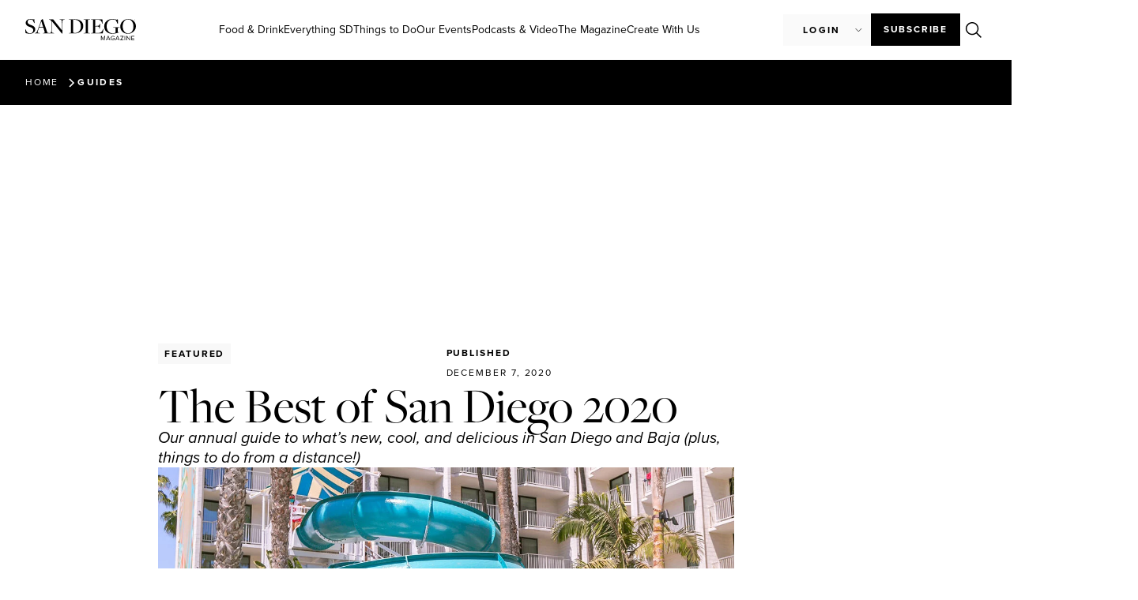

--- FILE ---
content_type: text/html; charset=UTF-8
request_url: https://sandiegomagazine.com/features/the-best-of-san-diego-2020/
body_size: 51559
content:
<!doctype html>
<html lang="en-US">
<head>
	<!-- Google Tag Manager -->
	<script>(function(w,d,s,l,i){w[l]=w[l]||[];w[l].push({'gtm.start':
	new Date().getTime(),event:'gtm.js'});var f=d.getElementsByTagName(s)[0],
	j=d.createElement(s),dl=l!='dataLayer'?'&l='+l:'';j.async=true;j.src=
	'https://www.googletagmanager.com/gtm.js?id='+i+dl;f.parentNode.insertBefore(j,f);
	})(window,document,'script','dataLayer','GTM-M5H5LMHZ');</script>
	<!-- End Google Tag Manager -->

    <script async src="https://securepubads.g.doubleclick.net/tag/js/gpt.js"></script>
	<script>
	var adSlotsBuffer = [];
	var adInterstitialBuffer = [];
	</script>
	
	<meta charset="UTF-8">
	<meta name="viewport" content="width=device-width, initial-scale=1">
	<link rel="profile" href="https://gmpg.org/xfn/11">
	<meta name='robots' content='index, follow, max-image-preview:large, max-snippet:-1, max-video-preview:-1' />

	<!-- This site is optimized with the Yoast SEO plugin v26.6 - https://yoast.com/wordpress/plugins/seo/ -->
	<title>The Best of San Diego 2020 - San Diego Magazine</title>
	<link rel="canonical" href="https://sandiegomagazine.com/features/the-best-of-san-diego-2020/" />
	<meta property="og:locale" content="en_US" />
	<meta property="og:type" content="article" />
	<meta property="og:title" content="The Best of San Diego 2020 - San Diego Magazine" />
	<meta property="og:description" content="Our annual guide to what’s new, cool, and delicious in San Diego and Baja (plus, things to do from a distance!)" />
	<meta property="og:url" content="https://sandiegomagazine.com/features/the-best-of-san-diego-2020/" />
	<meta property="og:site_name" content="San Diego Magazine" />
	<meta property="article:publisher" content="https://www.facebook.com/sandiegomagazine" />
	<meta property="article:published_time" content="2020-12-08T05:00:00+00:00" />
	<meta property="article:modified_time" content="2023-09-19T17:52:38+00:00" />
	<meta property="og:image" content="https://sandiegomagazine.com/wp-content/uploads/2023/08/a61c1c7a4faffa35d6166baec70c31fd.jpg" />
	<meta property="og:image:width" content="1200" />
	<meta property="og:image:height" content="900" />
	<meta property="og:image:type" content="image/jpeg" />
	<meta name="author" content="San Diego Magazine" />
	<meta name="twitter:card" content="summary_large_image" />
	<meta name="twitter:creator" content="@SanDiegoMag" />
	<meta name="twitter:site" content="@SanDiegoMag" />
	<meta name="twitter:label1" content="Written by" />
	<meta name="twitter:data1" content="San Diego Magazine" />
	<meta name="twitter:label2" content="Est. reading time" />
	<meta name="twitter:data2" content="25 minutes" />
	<script type="application/ld+json" class="yoast-schema-graph">{"@context":"https://schema.org","@graph":[{"@type":"Article","@id":"https://sandiegomagazine.com/features/the-best-of-san-diego-2020/#article","isPartOf":{"@id":"https://sandiegomagazine.com/features/the-best-of-san-diego-2020/"},"author":{"name":"San Diego Magazine","@id":"https://sandiegomagazine.com/#/schema/person/5b5556b07748856131ff711d5ea2b740"},"headline":"The Best of San Diego 2020","datePublished":"2020-12-08T05:00:00+00:00","dateModified":"2023-09-19T17:52:38+00:00","mainEntityOfPage":{"@id":"https://sandiegomagazine.com/features/the-best-of-san-diego-2020/"},"wordCount":5188,"commentCount":0,"publisher":{"@id":"https://sandiegomagazine.com/#organization"},"image":{"@id":"https://sandiegomagazine.com/features/the-best-of-san-diego-2020/#primaryimage"},"thumbnailUrl":"https://sandiegomagazine.com/wp-content/uploads/2023/08/a61c1c7a4faffa35d6166baec70c31fd.jpg","articleSection":["Features","Food &amp; Drink","Guides","Neighborhoods","Things to Do"],"inLanguage":"en-US","potentialAction":[{"@type":"CommentAction","name":"Comment","target":["https://sandiegomagazine.com/features/the-best-of-san-diego-2020/#respond"]}]},{"@type":"WebPage","@id":"https://sandiegomagazine.com/features/the-best-of-san-diego-2020/","url":"https://sandiegomagazine.com/features/the-best-of-san-diego-2020/","name":"The Best of San Diego 2020 - San Diego Magazine","isPartOf":{"@id":"https://sandiegomagazine.com/#website"},"primaryImageOfPage":{"@id":"https://sandiegomagazine.com/features/the-best-of-san-diego-2020/#primaryimage"},"image":{"@id":"https://sandiegomagazine.com/features/the-best-of-san-diego-2020/#primaryimage"},"thumbnailUrl":"https://sandiegomagazine.com/wp-content/uploads/2023/08/a61c1c7a4faffa35d6166baec70c31fd.jpg","datePublished":"2020-12-08T05:00:00+00:00","dateModified":"2023-09-19T17:52:38+00:00","breadcrumb":{"@id":"https://sandiegomagazine.com/features/the-best-of-san-diego-2020/#breadcrumb"},"inLanguage":"en-US","potentialAction":[{"@type":"ReadAction","target":["https://sandiegomagazine.com/features/the-best-of-san-diego-2020/"]}]},{"@type":"ImageObject","inLanguage":"en-US","@id":"https://sandiegomagazine.com/features/the-best-of-san-diego-2020/#primaryimage","url":"https://sandiegomagazine.com/wp-content/uploads/2023/08/a61c1c7a4faffa35d6166baec70c31fd.jpg","contentUrl":"https://sandiegomagazine.com/wp-content/uploads/2023/08/a61c1c7a4faffa35d6166baec70c31fd.jpg","width":1200,"height":900},{"@type":"BreadcrumbList","@id":"https://sandiegomagazine.com/features/the-best-of-san-diego-2020/#breadcrumb","itemListElement":[{"@type":"ListItem","position":1,"name":"Home","item":"https://sandiegomagazine.com/"},{"@type":"ListItem","position":2,"name":"The Best of San Diego 2020"}]},{"@type":"WebSite","@id":"https://sandiegomagazine.com/#website","url":"https://sandiegomagazine.com/","name":"San Diego Magazine","description":"","publisher":{"@id":"https://sandiegomagazine.com/#organization"},"potentialAction":[{"@type":"SearchAction","target":{"@type":"EntryPoint","urlTemplate":"https://sandiegomagazine.com/?s={search_term_string}"},"query-input":{"@type":"PropertyValueSpecification","valueRequired":true,"valueName":"search_term_string"}}],"inLanguage":"en-US"},{"@type":"Organization","@id":"https://sandiegomagazine.com/#organization","name":"San Diego Magazine","url":"https://sandiegomagazine.com/","logo":{"@type":"ImageObject","inLanguage":"en-US","@id":"https://sandiegomagazine.com/#/schema/logo/image/","url":"https://sandiegomagazine.com/wp-content/uploads/2023/08/SDM_favicon.png","contentUrl":"https://sandiegomagazine.com/wp-content/uploads/2023/08/SDM_favicon.png","width":512,"height":512,"caption":"San Diego Magazine"},"image":{"@id":"https://sandiegomagazine.com/#/schema/logo/image/"},"sameAs":["https://www.facebook.com/sandiegomagazine","https://x.com/SanDiegoMag","https://www.instagram.com/sandiegomag/","https://www.youtube.com/user/sandiegomagazine","https://vimeo.com/user167810047"]},{"@type":"Person","@id":"https://sandiegomagazine.com/#/schema/person/5b5556b07748856131ff711d5ea2b740","name":"San Diego Magazine","image":{"@type":"ImageObject","inLanguage":"en-US","@id":"https://sandiegomagazine.com/#/schema/person/image/","url":"https://secure.gravatar.com/avatar/8ce6efa8c5978531efe49107e6005ba606f98a40cd16a95b7ba85f75ccdcacb7?s=96&d=mm&r=g","contentUrl":"https://secure.gravatar.com/avatar/8ce6efa8c5978531efe49107e6005ba606f98a40cd16a95b7ba85f75ccdcacb7?s=96&d=mm&r=g","caption":"San Diego Magazine"},"url":"https://sandiegomagazine.com/author/ignacio-castillo/"}]}</script>
	<!-- / Yoast SEO plugin. -->


<link rel='dns-prefetch' href='//unpkg.com' />
<link rel="alternate" type="application/rss+xml" title="San Diego Magazine &raquo; Feed" href="https://sandiegomagazine.com/feed/" />
<link rel="alternate" type="application/rss+xml" title="San Diego Magazine &raquo; Comments Feed" href="https://sandiegomagazine.com/comments/feed/" />
<script id="wpp-js" src="https://sandiegomagazine.com/wp-content/plugins/wordpress-popular-posts/assets/js/wpp.min.js?ver=7.3.6" data-sampling="1" data-sampling-rate="100" data-api-url="https://sandiegomagazine.com/wp-json/wordpress-popular-posts" data-post-id="13560" data-token="e5c1a0799f" data-lang="0" data-debug="0"></script>
<link rel="alternate" title="oEmbed (JSON)" type="application/json+oembed" href="https://sandiegomagazine.com/wp-json/oembed/1.0/embed?url=https%3A%2F%2Fsandiegomagazine.com%2Ffeatures%2Fthe-best-of-san-diego-2020%2F" />
<link rel="alternate" title="oEmbed (XML)" type="text/xml+oembed" href="https://sandiegomagazine.com/wp-json/oembed/1.0/embed?url=https%3A%2F%2Fsandiegomagazine.com%2Ffeatures%2Fthe-best-of-san-diego-2020%2F&#038;format=xml" />
<script>function cpLoadCSS(e,t,n){"use strict";var i=window.document.createElement("link"),o=t||window.document.getElementsByTagName("script")[0];return i.rel="stylesheet",i.href=e,i.media="only x",o.parentNode.insertBefore(i,o),setTimeout(function(){i.media=n||"all"}),i}</script><style>.cp-popup-container .cpro-overlay,.cp-popup-container .cp-popup-wrapper{opacity:0;visibility:hidden;display:none}</style><link rel="stylesheet" type="text/css" href="https://use.typekit.net/xjq8mgo.css">		<style id="content-control-block-styles">
			@media (max-width: 640px) {
	.cc-hide-on-mobile {
		display: none !important;
	}
}
@media (min-width: 641px) and (max-width: 920px) {
	.cc-hide-on-tablet {
		display: none !important;
	}
}
@media (min-width: 921px) and (max-width: 1440px) {
	.cc-hide-on-desktop {
		display: none !important;
	}
}		</style>
		<link rel='stylesheet' id='all-css-8457e03ea66e5d6d93626ce27ec38b36' href='https://sandiegomagazine.com/wp-content/boost-cache/static/6ebb5f0718.min.css' type='text/css' media='all' />
<style id='wp-img-auto-sizes-contain-inline-css'>
img:is([sizes=auto i],[sizes^="auto," i]){contain-intrinsic-size:3000px 1500px}
/*# sourceURL=wp-img-auto-sizes-contain-inline-css */
</style>
<style id='wp-emoji-styles-inline-css'>

	img.wp-smiley, img.emoji {
		display: inline !important;
		border: none !important;
		box-shadow: none !important;
		height: 1em !important;
		width: 1em !important;
		margin: 0 0.07em !important;
		vertical-align: -0.1em !important;
		background: none !important;
		padding: 0 !important;
	}
/*# sourceURL=wp-emoji-styles-inline-css */
</style>
<style id='global-styles-inline-css'>
:root{--wp--preset--aspect-ratio--square: 1;--wp--preset--aspect-ratio--4-3: 4/3;--wp--preset--aspect-ratio--3-4: 3/4;--wp--preset--aspect-ratio--3-2: 3/2;--wp--preset--aspect-ratio--2-3: 2/3;--wp--preset--aspect-ratio--16-9: 16/9;--wp--preset--aspect-ratio--9-16: 9/16;--wp--preset--color--black: #000000;--wp--preset--color--cyan-bluish-gray: #abb8c3;--wp--preset--color--white: #ffffff;--wp--preset--color--pale-pink: #f78da7;--wp--preset--color--vivid-red: #cf2e2e;--wp--preset--color--luminous-vivid-orange: #ff6900;--wp--preset--color--luminous-vivid-amber: #fcb900;--wp--preset--color--light-green-cyan: #7bdcb5;--wp--preset--color--vivid-green-cyan: #00d084;--wp--preset--color--pale-cyan-blue: #8ed1fc;--wp--preset--color--vivid-cyan-blue: #0693e3;--wp--preset--color--vivid-purple: #9b51e0;--wp--preset--gradient--vivid-cyan-blue-to-vivid-purple: linear-gradient(135deg,rgb(6,147,227) 0%,rgb(155,81,224) 100%);--wp--preset--gradient--light-green-cyan-to-vivid-green-cyan: linear-gradient(135deg,rgb(122,220,180) 0%,rgb(0,208,130) 100%);--wp--preset--gradient--luminous-vivid-amber-to-luminous-vivid-orange: linear-gradient(135deg,rgb(252,185,0) 0%,rgb(255,105,0) 100%);--wp--preset--gradient--luminous-vivid-orange-to-vivid-red: linear-gradient(135deg,rgb(255,105,0) 0%,rgb(207,46,46) 100%);--wp--preset--gradient--very-light-gray-to-cyan-bluish-gray: linear-gradient(135deg,rgb(238,238,238) 0%,rgb(169,184,195) 100%);--wp--preset--gradient--cool-to-warm-spectrum: linear-gradient(135deg,rgb(74,234,220) 0%,rgb(151,120,209) 20%,rgb(207,42,186) 40%,rgb(238,44,130) 60%,rgb(251,105,98) 80%,rgb(254,248,76) 100%);--wp--preset--gradient--blush-light-purple: linear-gradient(135deg,rgb(255,206,236) 0%,rgb(152,150,240) 100%);--wp--preset--gradient--blush-bordeaux: linear-gradient(135deg,rgb(254,205,165) 0%,rgb(254,45,45) 50%,rgb(107,0,62) 100%);--wp--preset--gradient--luminous-dusk: linear-gradient(135deg,rgb(255,203,112) 0%,rgb(199,81,192) 50%,rgb(65,88,208) 100%);--wp--preset--gradient--pale-ocean: linear-gradient(135deg,rgb(255,245,203) 0%,rgb(182,227,212) 50%,rgb(51,167,181) 100%);--wp--preset--gradient--electric-grass: linear-gradient(135deg,rgb(202,248,128) 0%,rgb(113,206,126) 100%);--wp--preset--gradient--midnight: linear-gradient(135deg,rgb(2,3,129) 0%,rgb(40,116,252) 100%);--wp--preset--font-size--small: 13px;--wp--preset--font-size--medium: 20px;--wp--preset--font-size--large: 36px;--wp--preset--font-size--x-large: 42px;--wp--preset--spacing--20: 0.44rem;--wp--preset--spacing--30: 0.67rem;--wp--preset--spacing--40: 1rem;--wp--preset--spacing--50: 1.5rem;--wp--preset--spacing--60: 2.25rem;--wp--preset--spacing--70: 3.38rem;--wp--preset--spacing--80: 5.06rem;--wp--preset--shadow--natural: 6px 6px 9px rgba(0, 0, 0, 0.2);--wp--preset--shadow--deep: 12px 12px 50px rgba(0, 0, 0, 0.4);--wp--preset--shadow--sharp: 6px 6px 0px rgba(0, 0, 0, 0.2);--wp--preset--shadow--outlined: 6px 6px 0px -3px rgb(255, 255, 255), 6px 6px rgb(0, 0, 0);--wp--preset--shadow--crisp: 6px 6px 0px rgb(0, 0, 0);}:root { --wp--style--global--content-size: 800px;--wp--style--global--wide-size: 1200px; }:where(body) { margin: 0; }.wp-site-blocks > .alignleft { float: left; margin-right: 2em; }.wp-site-blocks > .alignright { float: right; margin-left: 2em; }.wp-site-blocks > .aligncenter { justify-content: center; margin-left: auto; margin-right: auto; }:where(.wp-site-blocks) > * { margin-block-start: 24px; margin-block-end: 0; }:where(.wp-site-blocks) > :first-child { margin-block-start: 0; }:where(.wp-site-blocks) > :last-child { margin-block-end: 0; }:root { --wp--style--block-gap: 24px; }:root :where(.is-layout-flow) > :first-child{margin-block-start: 0;}:root :where(.is-layout-flow) > :last-child{margin-block-end: 0;}:root :where(.is-layout-flow) > *{margin-block-start: 24px;margin-block-end: 0;}:root :where(.is-layout-constrained) > :first-child{margin-block-start: 0;}:root :where(.is-layout-constrained) > :last-child{margin-block-end: 0;}:root :where(.is-layout-constrained) > *{margin-block-start: 24px;margin-block-end: 0;}:root :where(.is-layout-flex){gap: 24px;}:root :where(.is-layout-grid){gap: 24px;}.is-layout-flow > .alignleft{float: left;margin-inline-start: 0;margin-inline-end: 2em;}.is-layout-flow > .alignright{float: right;margin-inline-start: 2em;margin-inline-end: 0;}.is-layout-flow > .aligncenter{margin-left: auto !important;margin-right: auto !important;}.is-layout-constrained > .alignleft{float: left;margin-inline-start: 0;margin-inline-end: 2em;}.is-layout-constrained > .alignright{float: right;margin-inline-start: 2em;margin-inline-end: 0;}.is-layout-constrained > .aligncenter{margin-left: auto !important;margin-right: auto !important;}.is-layout-constrained > :where(:not(.alignleft):not(.alignright):not(.alignfull)){max-width: var(--wp--style--global--content-size);margin-left: auto !important;margin-right: auto !important;}.is-layout-constrained > .alignwide{max-width: var(--wp--style--global--wide-size);}body .is-layout-flex{display: flex;}.is-layout-flex{flex-wrap: wrap;align-items: center;}.is-layout-flex > :is(*, div){margin: 0;}body .is-layout-grid{display: grid;}.is-layout-grid > :is(*, div){margin: 0;}body{padding-top: 0px;padding-right: 0px;padding-bottom: 0px;padding-left: 0px;}a:where(:not(.wp-element-button)){text-decoration: underline;}:root :where(.wp-element-button, .wp-block-button__link){background-color: #32373c;border-width: 0;color: #fff;font-family: inherit;font-size: inherit;font-style: inherit;font-weight: inherit;letter-spacing: inherit;line-height: inherit;padding-top: calc(0.667em + 2px);padding-right: calc(1.333em + 2px);padding-bottom: calc(0.667em + 2px);padding-left: calc(1.333em + 2px);text-decoration: none;text-transform: inherit;}.has-black-color{color: var(--wp--preset--color--black) !important;}.has-cyan-bluish-gray-color{color: var(--wp--preset--color--cyan-bluish-gray) !important;}.has-white-color{color: var(--wp--preset--color--white) !important;}.has-pale-pink-color{color: var(--wp--preset--color--pale-pink) !important;}.has-vivid-red-color{color: var(--wp--preset--color--vivid-red) !important;}.has-luminous-vivid-orange-color{color: var(--wp--preset--color--luminous-vivid-orange) !important;}.has-luminous-vivid-amber-color{color: var(--wp--preset--color--luminous-vivid-amber) !important;}.has-light-green-cyan-color{color: var(--wp--preset--color--light-green-cyan) !important;}.has-vivid-green-cyan-color{color: var(--wp--preset--color--vivid-green-cyan) !important;}.has-pale-cyan-blue-color{color: var(--wp--preset--color--pale-cyan-blue) !important;}.has-vivid-cyan-blue-color{color: var(--wp--preset--color--vivid-cyan-blue) !important;}.has-vivid-purple-color{color: var(--wp--preset--color--vivid-purple) !important;}.has-black-background-color{background-color: var(--wp--preset--color--black) !important;}.has-cyan-bluish-gray-background-color{background-color: var(--wp--preset--color--cyan-bluish-gray) !important;}.has-white-background-color{background-color: var(--wp--preset--color--white) !important;}.has-pale-pink-background-color{background-color: var(--wp--preset--color--pale-pink) !important;}.has-vivid-red-background-color{background-color: var(--wp--preset--color--vivid-red) !important;}.has-luminous-vivid-orange-background-color{background-color: var(--wp--preset--color--luminous-vivid-orange) !important;}.has-luminous-vivid-amber-background-color{background-color: var(--wp--preset--color--luminous-vivid-amber) !important;}.has-light-green-cyan-background-color{background-color: var(--wp--preset--color--light-green-cyan) !important;}.has-vivid-green-cyan-background-color{background-color: var(--wp--preset--color--vivid-green-cyan) !important;}.has-pale-cyan-blue-background-color{background-color: var(--wp--preset--color--pale-cyan-blue) !important;}.has-vivid-cyan-blue-background-color{background-color: var(--wp--preset--color--vivid-cyan-blue) !important;}.has-vivid-purple-background-color{background-color: var(--wp--preset--color--vivid-purple) !important;}.has-black-border-color{border-color: var(--wp--preset--color--black) !important;}.has-cyan-bluish-gray-border-color{border-color: var(--wp--preset--color--cyan-bluish-gray) !important;}.has-white-border-color{border-color: var(--wp--preset--color--white) !important;}.has-pale-pink-border-color{border-color: var(--wp--preset--color--pale-pink) !important;}.has-vivid-red-border-color{border-color: var(--wp--preset--color--vivid-red) !important;}.has-luminous-vivid-orange-border-color{border-color: var(--wp--preset--color--luminous-vivid-orange) !important;}.has-luminous-vivid-amber-border-color{border-color: var(--wp--preset--color--luminous-vivid-amber) !important;}.has-light-green-cyan-border-color{border-color: var(--wp--preset--color--light-green-cyan) !important;}.has-vivid-green-cyan-border-color{border-color: var(--wp--preset--color--vivid-green-cyan) !important;}.has-pale-cyan-blue-border-color{border-color: var(--wp--preset--color--pale-cyan-blue) !important;}.has-vivid-cyan-blue-border-color{border-color: var(--wp--preset--color--vivid-cyan-blue) !important;}.has-vivid-purple-border-color{border-color: var(--wp--preset--color--vivid-purple) !important;}.has-vivid-cyan-blue-to-vivid-purple-gradient-background{background: var(--wp--preset--gradient--vivid-cyan-blue-to-vivid-purple) !important;}.has-light-green-cyan-to-vivid-green-cyan-gradient-background{background: var(--wp--preset--gradient--light-green-cyan-to-vivid-green-cyan) !important;}.has-luminous-vivid-amber-to-luminous-vivid-orange-gradient-background{background: var(--wp--preset--gradient--luminous-vivid-amber-to-luminous-vivid-orange) !important;}.has-luminous-vivid-orange-to-vivid-red-gradient-background{background: var(--wp--preset--gradient--luminous-vivid-orange-to-vivid-red) !important;}.has-very-light-gray-to-cyan-bluish-gray-gradient-background{background: var(--wp--preset--gradient--very-light-gray-to-cyan-bluish-gray) !important;}.has-cool-to-warm-spectrum-gradient-background{background: var(--wp--preset--gradient--cool-to-warm-spectrum) !important;}.has-blush-light-purple-gradient-background{background: var(--wp--preset--gradient--blush-light-purple) !important;}.has-blush-bordeaux-gradient-background{background: var(--wp--preset--gradient--blush-bordeaux) !important;}.has-luminous-dusk-gradient-background{background: var(--wp--preset--gradient--luminous-dusk) !important;}.has-pale-ocean-gradient-background{background: var(--wp--preset--gradient--pale-ocean) !important;}.has-electric-grass-gradient-background{background: var(--wp--preset--gradient--electric-grass) !important;}.has-midnight-gradient-background{background: var(--wp--preset--gradient--midnight) !important;}.has-small-font-size{font-size: var(--wp--preset--font-size--small) !important;}.has-medium-font-size{font-size: var(--wp--preset--font-size--medium) !important;}.has-large-font-size{font-size: var(--wp--preset--font-size--large) !important;}.has-x-large-font-size{font-size: var(--wp--preset--font-size--x-large) !important;}
:root :where(.wp-block-pullquote){font-size: 1.5em;line-height: 1.6;}
/*# sourceURL=global-styles-inline-css */
</style>
<link rel='stylesheet' id='leaflet_map_widget_style-css' href='https://unpkg.com/leaflet@1.9.4/dist/leaflet.css?ver=2026012611' media='all' integrity='sha256-p4NxAoJBhIIN+hmNHrzRCf9tD/miZyoHS5obTRR9BMY=' crossorigin='' />
<script src="https://sandiegomagazine.com/wp-includes/js/dist/hooks.min.js?ver=2026012611" id="wp-hooks-js"></script>
<script src="https://sandiegomagazine.com/wp-includes/js/dist/i18n.min.js?ver=2026012611" id="wp-i18n-js"></script>
<script id="wp-i18n-js-after">
wp.i18n.setLocaleData( { 'text direction\u0004ltr': [ 'ltr' ] } );
//# sourceURL=wp-i18n-js-after
</script>
<script id="mwl-build-js-js-extra">
var mwl_settings = {"api_url":"https://sandiegomagazine.com/wp-json/meow-lightbox/v1/","rest_nonce":"e5c1a0799f","plugin_url":"https://sandiegomagazine.com/wp-content/plugins/meow-lightbox/app/","version":"1766496491","settings":{"rtf_slider_fix":false,"engine":"default","backdrop_opacity":"90","theme":"dark","flat_orientation":"below","orientation":"auto","selector":".entry-content, .gallery, .mgl-gallery, .wp-block-gallery,  .wp-block-image","selector_ahead":false,"deep_linking":false,"deep_linking_slug":"mwl","rendering_delay":300,"include_orphans":false,"js_logs":false,"social_sharing":false,"social_sharing_facebook":true,"social_sharing_twitter":true,"social_sharing_pinterest":true,"separate_galleries":false,"disable_arrows_on_mobile":false,"animation_toggle":"none","animation_speed":"normal","low_res_placeholder":false,"wordpress_big_image":false,"right_click_protection":true,"magnification":true,"full_screen":true,"anti_selector":".blog, .archive, .emoji, .attachment-post-image, .no-lightbox","preloading":false,"download_link":false,"caption_source":"caption","caption_ellipsis":true,"exif":{"title":false,"caption":true,"camera":false,"lens":false,"date":false,"date_timezone":false,"shutter_speed":false,"aperture":false,"focal_length":false,"iso":false,"keywords":false,"metadata_toggle":false},"slideshow":{"enabled":false,"timer":3000},"map":{"enabled":false}}};
//# sourceURL=mwl-build-js-js-extra
</script>
<script src="https://sandiegomagazine.com/wp-content/plugins/meow-lightbox/app/lightbox.js?ver=2026012611" id="mwl-build-js-js"></script>
<script src="https://sandiegomagazine.com/wp-includes/js/jquery/jquery.min.js?ver=2026012611" id="jquery-core-js"></script>
<script src="https://sandiegomagazine.com/wp-includes/js/jquery/jquery-migrate.min.js?ver=2026012611" id="jquery-migrate-js"></script>
<script src="https://sandiegomagazine.com/wp-content/cache/cache-sdm-searchbar.js?ver=2026012611" id="sdm_searchbar_cache-js"></script>
<script src="https://sandiegomagazine.com/wp-content/plugins/sdm-custom-plugin/scripts/searchBar.js?ver=2026012611" id="sdm_searchbar_script-js"></script>
<script src="https://unpkg.com/leaflet@1.9.4/dist/leaflet.js?ver=2026012611" id="leaflet_map_widget_script-js" integrity="sha256-20nQCchB9co0qIjJZRGuk2/Z9VM+kNiyxNV1lvTlZBo=" crossorigin=""></script>
<script src="https://sandiegomagazine.com/wp-content/plugins/sdm-custom-plugin/scripts/listicleMap.js?ver=2026012611" id="sdm_listicle_script-js"></script>
<script id="sdm_loadmore-js-extra">
var the_ajax_script = {"ajaxurl":"https://sandiegomagazine.com/wp-admin/admin-ajax.php"};
//# sourceURL=sdm_loadmore-js-extra
</script>
<script src="https://sandiegomagazine.com/wp-content/plugins/sdm-custom-plugin/scripts/loadMore.js?ver=2026012611" id="sdm_loadmore-js"></script>
<script src="https://sandiegomagazine.com/wp-content/plugins/elementor/assets/lib/font-awesome/js/v4-shims.min.js?ver=2026012611" id="font-awesome-4-shim-js"></script>
<script src="https://sandiegomagazine.com/wp-content/plugins/ultimate-member/assets/js/um-gdpr.min.js?ver=2026012611" id="um-gdpr-js"></script>
<link rel="https://api.w.org/" href="https://sandiegomagazine.com/wp-json/" /><link rel="alternate" title="JSON" type="application/json" href="https://sandiegomagazine.com/wp-json/wp/v2/posts/13560" /><link rel="EditURI" type="application/rsd+xml" title="RSD" href="https://sandiegomagazine.com/xmlrpc.php?rsd" />
<meta name="generator" content="WordPress 6.9" />
<link rel='shortlink' href='https://sandiegomagazine.com/?p=13560' />
            <style id="wpp-loading-animation-styles">@-webkit-keyframes bgslide{from{background-position-x:0}to{background-position-x:-200%}}@keyframes bgslide{from{background-position-x:0}to{background-position-x:-200%}}.wpp-widget-block-placeholder,.wpp-shortcode-placeholder{margin:0 auto;width:60px;height:3px;background:#dd3737;background:linear-gradient(90deg,#dd3737 0%,#571313 10%,#dd3737 100%);background-size:200% auto;border-radius:3px;-webkit-animation:bgslide 1s infinite linear;animation:bgslide 1s infinite linear}</style>
            <meta name="description" content="Our annual guide to what’s new, cool, and delicious in San Diego and Baja (plus, things to do from a distance!)">
<meta name="generator" content="Elementor 3.34.0; features: additional_custom_breakpoints; settings: css_print_method-external, google_font-disabled, font_display-swap">
<script async src="https://securepubads.g.doubleclick.net/tag/js/gpt.js"></script>
<script>
  window.googletag = window.googletag || {cmd: []};
  googletag.cmd.push(function() {
    googletag.defineSlot('/1050720/sdm-adventive-adhesion', [2, 1], 'div-gpt-ad-1726262539482-0').addService(googletag.pubads());
    googletag.pubads().enableSingleRequest();
    googletag.enableServices();
  });
</script>
<script>
    (function(e,t,o,n,p,r,i){e.visitorGlobalObjectAlias=n;e[e.visitorGlobalObjectAlias]=e[e.visitorGlobalObjectAlias]||function(){(e[e.visitorGlobalObjectAlias].q=e[e.visitorGlobalObjectAlias].q||[]).push(arguments)};e[e.visitorGlobalObjectAlias].l=(new Date).getTime();r=t.createElement("script");r.src=o;r.async=true;i=t.getElementsByTagName("script")[0];i.parentNode.insertBefore(r,i)})(window,document,"https://diffuser-cdn.app-us1.com/diffuser/diffuser.js","vgo");
    vgo('setAccount', '478911887');
    vgo('setTrackByDefault', true);

    vgo('process');
</script>
			<style>
				.e-con.e-parent:nth-of-type(n+4):not(.e-lazyloaded):not(.e-no-lazyload),
				.e-con.e-parent:nth-of-type(n+4):not(.e-lazyloaded):not(.e-no-lazyload) * {
					background-image: none !important;
				}
				@media screen and (max-height: 1024px) {
					.e-con.e-parent:nth-of-type(n+3):not(.e-lazyloaded):not(.e-no-lazyload),
					.e-con.e-parent:nth-of-type(n+3):not(.e-lazyloaded):not(.e-no-lazyload) * {
						background-image: none !important;
					}
				}
				@media screen and (max-height: 640px) {
					.e-con.e-parent:nth-of-type(n+2):not(.e-lazyloaded):not(.e-no-lazyload),
					.e-con.e-parent:nth-of-type(n+2):not(.e-lazyloaded):not(.e-no-lazyload) * {
						background-image: none !important;
					}
				}
			</style>
			<link rel="icon" href="https://sandiegomagazine.com/wp-content/uploads/2023/06/SDM_favicon-100x100.png" sizes="32x32" />
<link rel="icon" href="https://sandiegomagazine.com/wp-content/uploads/2023/06/SDM_favicon-300x300.png" sizes="192x192" />
<link rel="apple-touch-icon" href="https://sandiegomagazine.com/wp-content/uploads/2023/06/SDM_favicon-300x300.png" />
<meta name="msapplication-TileImage" content="https://sandiegomagazine.com/wp-content/uploads/2023/06/SDM_favicon-300x300.png" />

		<script type="text/javascript" src="//embeds.iubenda.com/widgets/4c28cf0f-e699-4fbc-9a95-53d3a1e093a7.js"></script>
</head>
<body class="wp-singular post-template-default single single-post postid-13560 single-format-standard wp-custom-logo wp-embed-responsive wp-theme-hello-elementor wp-child-theme-hello-theme-child-master hello-elementor-default elementor-default elementor-template-full-width elementor-kit-5 elementor-page-190 elementor-page-567 elementor-page-23748 elementor-page-43968 elementor-page-44005 elementor-page-44071 elementor-page-44120 elementor-page-44281">
	
	<!-- Google Tag Manager (noscript) -->
	<noscript><iframe src="https://www.googletagmanager.com/ns.html?id=GTM-M5H5LMHZ"
	height="0" width="0" style="display:none;visibility:hidden"></iframe></noscript>
	<!-- End Google Tag Manager (noscript) -->



<a class="skip-link screen-reader-text" href="#content">Skip to content</a>

		<header data-elementor-type="header" data-elementor-id="12" class="elementor elementor-12 elementor-location-header" data-elementor-post-type="elementor_library">
			<div class="elementor-element elementor-element-366c0d3e e-con-full e-flex e-con e-parent" data-id="366c0d3e" data-element_type="container">
				<div class="elementor-element elementor-element-5d71380 elementor-hidden-tablet elementor-hidden-mobile elementor-widget elementor-widget-sdm_desktop_menu" data-id="5d71380" data-element_type="widget" data-widget_type="sdm_desktop_menu.default">
				<div class="elementor-widget-container">
					<div id="desktop-menu"> <div id="desktop-menu-top"> <a id="logo-container" href="https://sandiegomagazine.com"><img src="/wp-content/plugins/sdm-custom-plugin/assets/logos/sdm-black-logo-mag-header.svg" alt="San Diego Magazine Logo" id="desktop-menu-logo" /></a> <div id="menu-links-list"> <a href="https://sandiegomagazine.com/category/food-drink/" category="1359"  class="category-link" >Food &amp; Drink</a> <a href="https://sandiegomagazine.com/category/everything-sd/" category="43868"  class="category-link" >Everything SD</a> <a href="https://sandiegomagazine.com/category/things-to-do/" category="1379"  class="category-link" >Things to Do</a> <a href="https://sandiegomagazine.com/magazine-events/" category="56549"  class="category-link" >Our Events</a> <a href="https://sandiegomagazine.com/category/listen/" category="59635"  class="category-link" >Podcasts & Video</a> <a href="https://sandiegomagazine.com/category/features/" category="1392"  class="category-link" >The Magazine</a> <a href="https://www.herewearestudios.com/" category="117923"  class="direct-link" target="_blank" >Create With Us</a> </div> <div id="user-buttons-search-list"> <div id="user-buttons"> <div id="login_dropdown_desktop"><span>Login</span></div> </div><div class="closed" id="login_menu_desktop"><a href="https://mysandiegomagazine.darwin.cx/userLogin" class="user-dropdown-menu-item">Subscribers</a><a href="/login">Submit event</a></div> <a href="https://sandiegomagazine.secure.darwin.cx/J3WEB23S" target="_blank" class="primary-button">Subscribe</a> <div id="menu-desktop-search-icon" class="searchbar-icon"></div> </div></div><div id="desktop-fold-menu" class="closed"> <div class="category-menu-links-preview" category="1359"><div class="title-subcategory-links"><a class="category-title" href="https://sandiegomagazine.com/category/food-drink/">Food &amp; Drink</a><div class="subcategory-list"> <a href="https://sandiegomagazine.com/food-drink/best-restaurants-san-diego-2025/" class="subcategory-link">Best Restaurants 2025</a> <a href="https://bosdvote.sdmag.com" class="subcategory-link">Vote: Best of San Diego 2026 Ballot</a> <a href="https://sandiegomagazine.com/category/reviews/" class="subcategory-link">Reviews</a> <a href="https://sandiegomagazine.com/category/food-drink/food-news/" class="subcategory-link">Food News</a> <a href="https://sandiegomagazine.com/category/food-drink/openings/" class="subcategory-link">Openings</a> <a href="https://sandiegomagazine.com/category/podcasts-video/happy-half-hour/" class="subcategory-link">Happy Half Hour</a> <a href="https://sandiegomagazine.com/category/food-drink/staff-picks/" class="subcategory-link">Staff Picks</a> <a href="https://connect.sandiegomagazine.com/maindish" class="subcategory-link">Main Dish (Newsletter)</a> </div></div><div class="last-posts-container"> <p class="tagline">Featured articles</p> <div class="post-preview-container"></div> <div class="scroller-dots-container">
                <div class="scroller-dots">
                  <div index="0" category="1359" class="scroller-dot active"></div>
                  <div index="1" class="scroller-dot inactive" category="1359"></div>
                  <div index="2" class="scroller-dot inactive" category="1359"></div>
                </div>
              </div>
            </div>
          </div> <div class="category-menu-links-preview" category="43868"><div class="title-subcategory-links"><a class="category-title" href="https://sandiegomagazine.com/category/everything-sd/">Everything SD</a><div class="subcategory-list"> <a href="https://sandiegomagazine.com/category/everything-sd/arts-culture/" class="subcategory-link">Arts &amp; Culture</a> <a href="https://sandiegomagazine.com/category/everything-sd/living-design/" class="subcategory-link">Living &amp; Design</a> <a href="https://sandiegomagazine.com/category/everything-sd/health-fitness/" class="subcategory-link">Health &amp; Fitness</a> <a href="https://sandiegomagazine.com/category/sports/" class="subcategory-link">Sports</a> <a href="https://sandiegomagazine.com/category/everything-sd/love-dating/" class="subcategory-link">Love &amp; Dating</a> <a href="https://sandiegomagazine.com/category/charitable-sd/" class="subcategory-link">Charitable SD</a> <a href="https://sandiegomagazine.com/category/guides/" class="subcategory-link">Guides</a> <a href="https://sandiegomagazine.com/category/partner-content/" class="subcategory-link">Partner Content</a> <a href="https://connect.sandiegomagazine.com/newsletter" class="subcategory-link">Best of San Diego (Newsletter)</a> <a href="https://bosdvote.sdmag.com" class="subcategory-link">Vote: Best of San Diego 2026 Ballot</a> </div></div><div class="last-posts-container"> <p class="tagline">Featured articles</p> <div class="post-preview-container"><div class="post-card" index="0" onclick="location.href='https://sandiegomagazine.com/things-to-do/things-to-do-san-diego-this-weekend-october-15-19/';"> <div class="post-image"> <img src="https://sandiegomagazine.com/wp-content/uploads/2025/10/Mission-Bayfest-2-1024x683.jpg.webp" alt="18 Things to Do in San Diego This Weekend: October 15–19"/> </div> <div class="post-preview-text-container"> <div class="post-tag-and-title"> <p class="category-tag">Things to Do</p> <h3>18 Things to Do in San Diego This W...</h3> </div> <a href="https://sandiegomagazine.com/things-to-do/things-to-do-san-diego-this-weekend-october-15-19/" class="read-article-cta">Read article</a> </div> </div><div class="post-card" index="1" onclick="location.href='https://sandiegomagazine.com/guides/8-of-the-strangest-most-newsworthy-moments-in-sd-history/';"> <div class="post-image"> <img src="https://sandiegomagazine.com/wp-content/uploads/2023/09/582ef09cd3b1bc1bc4b049a6d85aedcb-1-1024x576.jpg" alt="8 of the Weirdest  Moments in San Diego History"/> </div> <div class="post-preview-text-container"> <div class="post-tag-and-title"> <p class="category-tag">Guides</p> <h3>8 of the Weirdest  Moments in San D...</h3> </div> <a href="https://sandiegomagazine.com/guides/8-of-the-strangest-most-newsworthy-moments-in-sd-history/" class="read-article-cta">Read article</a> </div> </div><div class="post-card" index="2" onclick="location.href='https://sandiegomagazine.com/everything-sd/living-design/how-to-estate-sale-like-a-pro/';"> <div class="post-image"> <img src="https://sandiegomagazine.com/wp-content/uploads/2023/08/058ac923934519865342f8d4701774a7-1.jpg" alt="How to Estate Sale Like a Pro"/> </div> <div class="post-preview-text-container"> <div class="post-tag-and-title"> <p class="category-tag">Things to Do</p> <h3>How to Estate Sale Like a Pro</h3> </div> <a href="https://sandiegomagazine.com/everything-sd/living-design/how-to-estate-sale-like-a-pro/" class="read-article-cta">Read article</a> </div> </div></div> <div class="scroller-dots-container">
                <div class="scroller-dots">
                  <div index="0" category="43868" class="scroller-dot active"></div>
                  <div index="1" class="scroller-dot inactive" category="43868"></div>
                  <div index="2" class="scroller-dot inactive" category="43868"></div>
                </div>
              </div>
            </div>
          </div> <div class="category-menu-links-preview" category="1379"><div class="title-subcategory-links"><a class="category-title" href="https://sandiegomagazine.com/category/things-to-do/">Things to Do</a><div class="subcategory-list"> <a href="https://sandiegomagazine.com/category/things-to-do/travel/" class="subcategory-link">Travel</a> <a href="https://sandiegomagazine.com/category/things-to-do/theatre/" class="subcategory-link">Theatre</a> <a href="https://sandiegomagazine.com/category/things-to-do/music/" class="subcategory-link">Music</a> <a href="https://sandiegomagazine.com/category/things-to-do/hiking/" class="subcategory-link">Hiking</a> <a href="https://sandiegomagazine.com/community-events/" class="subcategory-link">Calendar Listings</a> <a href="https://sandiegomagazine.com/san-diego-magazine-insider-sign-up/" class="subcategory-link">San Diego Mag Insiders</a> </div></div><div class="last-posts-container"> <p class="tagline">Featured articles</p> <div class="post-preview-container"><div class="post-card" index="0" onclick="location.href='https://sandiegomagazine.com/things-to-do/things-to-do-san-diego-this-weekend-october-15-19/';"> <div class="post-image"> <img src="https://sandiegomagazine.com/wp-content/uploads/2025/10/Mission-Bayfest-2-1024x683.jpg.webp" alt="18 Things to Do in San Diego This Weekend: October 15–19"/> </div> <div class="post-preview-text-container"> <div class="post-tag-and-title"> <p class="category-tag">Things to Do</p> <h3>18 Things to Do in San Diego This W...</h3> </div> <a href="https://sandiegomagazine.com/things-to-do/things-to-do-san-diego-this-weekend-october-15-19/" class="read-article-cta">Read article</a> </div> </div><div class="post-card" index="1" onclick="location.href='https://sandiegomagazine.com/things-to-do/san-diego-sports-events-september-2024/';"> <div class="post-image"> <img src="https://sandiegomagazine.com/wp-content/uploads/2024/09/San-Diego-State-Aztecs-1024x576.jpeg" alt="5 San Diego Sports Events to Watch this Month: Sept. 2024"/> </div> <div class="post-preview-text-container"> <div class="post-tag-and-title"> <p class="category-tag">Things to Do</p> <h3>5 San Diego Sports Events to Watch ...</h3> </div> <a href="https://sandiegomagazine.com/things-to-do/san-diego-sports-events-september-2024/" class="read-article-cta">Read article</a> </div> </div><div class="post-card" index="2" onclick="location.href='https://sandiegomagazine.com/things-to-do/where-to-celebrate-the-fourth-of-july-in-san-diego-2023/';"> <div class="post-image"> <img src="https://sandiegomagazine.com/wp-content/uploads/2023/08/065d35e423c8b1d60e4eb4a724e411df-1024x678.jpg" alt="Where to Celebrate the Fourth of July in San Diego 2023"/> </div> <div class="post-preview-text-container"> <div class="post-tag-and-title"> <p class="category-tag">Things to Do</p> <h3>Where to Celebrate the Fourth of Ju...</h3> </div> <a href="https://sandiegomagazine.com/things-to-do/where-to-celebrate-the-fourth-of-july-in-san-diego-2023/" class="read-article-cta">Read article</a> </div> </div></div> <div class="scroller-dots-container">
                <div class="scroller-dots">
                  <div index="0" category="1379" class="scroller-dot active"></div>
                  <div index="1" class="scroller-dot inactive" category="1379"></div>
                  <div index="2" class="scroller-dot inactive" category="1379"></div>
                </div>
              </div>
            </div>
          </div> <div class="category-menu-links-preview" category="56549"><div class="title-subcategory-links"><a class="category-title" href="https://sandiegomagazine.com/magazine-events/">Our Events</a><div class="subcategory-list"> <a href="https://sandiegomagazine.com/magazine-events/" class="subcategory-link">Upcoming Events</a> <a href="/magazine-events/#past-events" class="subcategory-link">Past Events</a> </div></div><div class="last-posts-container"> <p class="tagline">What's next</p> <div class="post-preview-container"></div> <div class="scroller-dots-container">
                <div class="scroller-dots">
                  <div index="0" category="56549" class="scroller-dot active"></div>
                  <div index="1" class="scroller-dot inactive" category="56549"></div>
                  <div index="2" class="scroller-dot inactive" category="56549"></div>
                </div>
              </div>
            </div>
          </div> <div class="category-menu-links-preview" category="59635"><div class="title-subcategory-links"><a class="category-title" href="https://sandiegomagazine.com/category/listen/">Podcasts & Video</a><div class="subcategory-list"> <a href="https://sandiegomagazine.com/listen/happy-half-hour-podcast/" class="subcategory-link">Happy Half Hour Podcast</a> <a href="https://sandiegomagazine.com/listen/the-plant-lady/" class="subcategory-link">The Plant Lady</a> <a href="https://sandiegomagazine.com/listen/not-a-parenting-podcast/" class="subcategory-link">Not a Parenting Podcast</a> <a href="https://sandiegomagazine.com/category/watch/" class="subcategory-link">Video</a> </div></div><div class="last-posts-container"> <p class="tagline">Featured articles</p> <div class="post-preview-container"></div> <div class="scroller-dots-container">
                <div class="scroller-dots">
                  <div index="0" category="59635" class="scroller-dot active"></div>
                  <div index="1" class="scroller-dot inactive" category="59635"></div>
                  <div index="2" class="scroller-dot inactive" category="59635"></div>
                </div>
              </div>
            </div>
          </div> <div class="category-menu-links-preview" category="1392"><div class="title-subcategory-links"><a class="category-title" href="https://sandiegomagazine.com/category/features/">The Magazine</a><div class="subcategory-list"> <a href="https://sandiegomagazine.com/category/features/" class="subcategory-link">Features</a> <a href="/the-magazine" class="subcategory-link">About Us</a> <a href="https://sandiegomagazine.secure.darwin.cx/J3WEB23S" class="subcategory-link">Subscribe</a> <a href="https://sandiegomagazine.ac-page.com/advertise" class="subcategory-link">Advertise</a> <a href="https://sandiegomagazine.com/the-magazine/careers/" class="subcategory-link">Careers</a> <a href="https://sandiegomagazine.secure.darwin.cx/J3WEB23S" class="subcategory-link">Give a Gift</a> <a href="https://mysandiegomagazine.darwin.cx/userLogin" class="subcategory-link">Subscriber Services</a> <a href="https://newskeepsake.com/pages/san-diego-magazine" class="subcategory-link">The Plaque Store</a> </div></div><div class="last-posts-container"> <p class="tagline">Featured articles</p> <div class="post-preview-container"></div> <div class="scroller-dots-container">
                <div class="scroller-dots">
                  <div index="0" category="1392" class="scroller-dot active"></div>
                  <div index="1" class="scroller-dot inactive" category="1392"></div>
                  <div index="2" class="scroller-dot inactive" category="1392"></div>
                </div>
              </div>
            </div>
          </div> <div class="category-menu-links-preview" category="117923"><div class="title-subcategory-links"><a class="category-title" href="https://www.herewearestudios.com/">Create With Us</a><div class="subcategory-list"> </div></div><div class="last-posts-container"> <p class="tagline">Featured articles</p> <div class="post-preview-container"> <div class="post-card" index="0"> <div class="post-image"> <img src="https://sandiegomagazine.com/wp-content/uploads/2025/10/Mission-Bayfest-2-1024x683.jpg.webp" alt="18 Things to Do in San Diego This Weekend: October 15–19"/> </div> <div class="post-preview-text-container"> <div class="post-tag-and-title"> <p class="category-tag">Things to Do</p> <h3>18 Things to Do in San Diego This W...</h3> </div> <a href="https://sandiegomagazine.com/things-to-do/things-to-do-san-diego-this-weekend-october-15-19/" class="read-article-cta">Read article</a> </div> </div> <div class="post-card" index="1"> <div class="post-image"> <img src="https://sandiegomagazine.com/wp-content/uploads/2024/09/San-Diego-State-Aztecs-1024x576.jpeg" alt="5 San Diego Sports Events to Watch this Month: Sept. 2024"/> </div> <div class="post-preview-text-container"> <div class="post-tag-and-title"> <p class="category-tag">Things to Do</p> <h3>5 San Diego Sports Events to Watch ...</h3> </div> <a href="https://sandiegomagazine.com/things-to-do/san-diego-sports-events-september-2024/" class="read-article-cta">Read article</a> </div> </div> <div class="post-card" index="2"> <div class="post-image"> <img src="https://sandiegomagazine.com/wp-content/uploads/2023/09/582ef09cd3b1bc1bc4b049a6d85aedcb-1-1024x576.jpg" alt="8 of the Weirdest  Moments in San Diego History"/> </div> <div class="post-preview-text-container"> <div class="post-tag-and-title"> <p class="category-tag">Guides</p> <h3>8 of the Weirdest  Moments in San D...</h3> </div> <a href="https://sandiegomagazine.com/guides/8-of-the-strangest-most-newsworthy-moments-in-sd-history/" class="read-article-cta">Read article</a> </div> </div></div> <div class="scroller-dots-container">
                <div class="scroller-dots">
                  <div index="0" category="117923" class="scroller-dot active"></div>
                  <div index="1" class="scroller-dot inactive" category="117923"></div>
                  <div index="2" class="scroller-dot inactive" category="117923"></div>
                </div>
              </div>
            </div>
          </div> <div id="newsletter-bottom-bar"><div id="newsletter-container"><p>Ready to know more about San Diego?</p><a href="https://sandiegomagazine.secure.darwin.cx/J3WEB23S" target="_blank" class="secondary-button">Subscribe</a></div></div></div></div><div id="extra-spacing-desktop"></div>				</div>
				</div>
				<div class="elementor-element elementor-element-a8364cf elementor-hidden-desktop elementor-widget elementor-widget-sdm_mobile_menu" data-id="a8364cf" data-element_type="widget" data-widget_type="sdm_mobile_menu.default">
				<div class="elementor-widget-container">
					<div id="mobile-menu"><div id="logo-buttons-container" class="closed"><a href="https://sandiegomagazine.com" id="logo-container"><img src="/wp-content/plugins/sdm-custom-plugin/assets/logos/sdm-black-logo-mag-header.svg" alt="San Diego Magazine Logo" id="mobile-menu-logo" /></a><div id="menu-icons-container"><a href="https://sandiegomagazine.secure.darwin.cx/J3WEB23S" target="_blank" id="subscription_button" style="display:none">Subscribe</a><div id="menu-mobile-search-icon" class="searchbar-icon"></div><div id="menu-mobile-hamburger-menu-icon" class="closed"></div></div></div><div id="menu-container" class="closed"><div id="items-container"><div class="category-container closed" category="1359"><div class="dropdown-container"><a href="https://sandiegomagazine.com/category/food-drink/" class="category-link">Food &amp; Drink</a><div class="category-chevron" category="1359"></div></div><div class="subcategory-container"><a href="https://sandiegomagazine.com/food-drink/best-restaurants-san-diego-2025/" class="subcategory-link">Best Restaurants 2025</a><a href="https://bosdvote.sdmag.com" class="subcategory-link">Vote: Best of San Diego 2026 Ballot</a><a href="https://sandiegomagazine.com/category/reviews/" class="subcategory-link">Reviews</a><a href="https://sandiegomagazine.com/category/food-drink/food-news/" class="subcategory-link">Food News</a><a href="https://sandiegomagazine.com/category/food-drink/openings/" class="subcategory-link">Openings</a><a href="https://sandiegomagazine.com/category/podcasts-video/happy-half-hour/" class="subcategory-link">Happy Half Hour</a><a href="https://sandiegomagazine.com/category/food-drink/staff-picks/" class="subcategory-link">Staff Picks</a><a href="https://connect.sandiegomagazine.com/maindish" class="subcategory-link">Main Dish (Newsletter)</a></div></div><div class="category-container closed" category="43868"><div class="dropdown-container"><a href="https://sandiegomagazine.com/category/everything-sd/" class="category-link">Everything SD</a><div class="category-chevron" category="43868"></div></div><div class="subcategory-container"><a href="https://sandiegomagazine.com/category/everything-sd/arts-culture/" class="subcategory-link">Arts &amp; Culture</a><a href="https://sandiegomagazine.com/category/everything-sd/living-design/" class="subcategory-link">Living &amp; Design</a><a href="https://sandiegomagazine.com/category/everything-sd/health-fitness/" class="subcategory-link">Health &amp; Fitness</a><a href="https://sandiegomagazine.com/category/sports/" class="subcategory-link">Sports</a><a href="https://sandiegomagazine.com/category/everything-sd/love-dating/" class="subcategory-link">Love &amp; Dating</a><a href="https://sandiegomagazine.com/category/charitable-sd/" class="subcategory-link">Charitable SD</a><a href="https://sandiegomagazine.com/category/guides/" class="subcategory-link">Guides</a><a href="https://sandiegomagazine.com/category/partner-content/" class="subcategory-link">Partner Content</a><a href="https://connect.sandiegomagazine.com/newsletter" class="subcategory-link">Best of San Diego (Newsletter)</a><a href="https://bosdvote.sdmag.com" class="subcategory-link">Vote: Best of San Diego 2026 Ballot</a></div></div><div class="category-container closed" category="1379"><div class="dropdown-container"><a href="https://sandiegomagazine.com/category/things-to-do/" class="category-link">Things to Do</a><div class="category-chevron" category="1379"></div></div><div class="subcategory-container"><a href="https://sandiegomagazine.com/category/things-to-do/travel/" class="subcategory-link">Travel</a><a href="https://sandiegomagazine.com/category/things-to-do/theatre/" class="subcategory-link">Theatre</a><a href="https://sandiegomagazine.com/category/things-to-do/music/" class="subcategory-link">Music</a><a href="https://sandiegomagazine.com/category/things-to-do/hiking/" class="subcategory-link">Hiking</a><a href="https://sandiegomagazine.com/community-events/" class="subcategory-link">Calendar Listings</a><a href="https://sandiegomagazine.com/san-diego-magazine-insider-sign-up/" class="subcategory-link">San Diego Mag Insiders</a></div></div><div class="category-container closed" category="56549"><div class="dropdown-container"><a href="https://sandiegomagazine.com/magazine-events/" class="category-link">Our Events</a><div class="category-chevron" category="56549"></div></div><div class="subcategory-container"><a href="https://sandiegomagazine.com/magazine-events/" class="subcategory-link">Upcoming Events</a><a href="/magazine-events/#past-events" class="subcategory-link">Past Events</a></div></div><div class="category-container closed" category="59635"><div class="dropdown-container"><a href="https://sandiegomagazine.com/category/listen/" class="category-link">Podcasts & Video</a><div class="category-chevron" category="59635"></div></div><div class="subcategory-container"><a href="https://sandiegomagazine.com/listen/happy-half-hour-podcast/" class="subcategory-link">Happy Half Hour Podcast</a><a href="https://sandiegomagazine.com/listen/the-plant-lady/" class="subcategory-link">The Plant Lady</a><a href="https://sandiegomagazine.com/listen/not-a-parenting-podcast/" class="subcategory-link">Not a Parenting Podcast</a><a href="https://sandiegomagazine.com/category/watch/" class="subcategory-link">Video</a></div></div><div class="category-container closed" category="1392"><div class="dropdown-container"><a href="https://sandiegomagazine.com/category/features/" class="category-link">The Magazine</a><div class="category-chevron" category="1392"></div></div><div class="subcategory-container"><a href="https://sandiegomagazine.com/category/features/" class="subcategory-link">Features</a><a href="/the-magazine" class="subcategory-link">About Us</a><a href="https://sandiegomagazine.secure.darwin.cx/J3WEB23S" class="subcategory-link">Subscribe</a><a href="https://sandiegomagazine.ac-page.com/advertise" class="subcategory-link">Advertise</a><a href="https://sandiegomagazine.com/the-magazine/careers/" class="subcategory-link">Careers</a><a href="https://sandiegomagazine.secure.darwin.cx/J3WEB23S" class="subcategory-link">Give a Gift</a><a href="https://mysandiegomagazine.darwin.cx/userLogin" class="subcategory-link">Subscriber Services</a><a href="https://newskeepsake.com/pages/san-diego-magazine" class="subcategory-link">The Plaque Store</a></div></div><div class="direct-link" category="117923"><a href="https://www.herewearestudios.com/" target="_blank">Create With Us</a></div></div><div id="newsletter-container"><p>Ready to know more about San Diego?</p><div id="user-buttons"><div id="login_dropdown_mobile"><span>Login</span></div><div class="closed" id="login_menu_mobile"><a href="https://mysandiegomagazine.darwin.cx/userLogin" class="user-dropdown-menu-item">Subscribers</a><a href="/login">Submit event</a></div></div></div></div></div><div id="extra-spacing-mobile"></div>				</div>
				</div>
				<div class="elementor-element elementor-element-60263ea elementor-widget elementor-widget-sdm_searchbar" data-id="60263ea" data-element_type="widget" data-widget_type="sdm_searchbar.default">
				<div class="elementor-widget-container">
					<div id="searchbar" >
        <div class="searchbar-container">
        <h5>Search</h5>
        <button id="searchbar-close">Close</button>
        <form id="searchbar-form" action="/" method="get">
            <input type="text" name="s" autocomplete="off" value="" id="searchbar-keywords" placeholder="Enter keywords...">
            <div class="search-text-arrow"></div>
            
        <h6 >Suggestions</h6>
        <ul id="searchbar-suggestions">
           
        </ul>
        <div id="searchbar-dates" class="inactive">
        <label for="searchbar-from" >From</label>
        <input type="date" id="searchbar-from" name="start_date" value="2013-01-01"  data-initial="2013-01-01" class="searchbar-date-selector"></input>
        <label for="searchbar-to">To</label>
        <input type="date" id="searchbar-to" name="end_date" value="2026-01-26" data-initial="2026-01-26" class="searchbar-date-selector"></input>
        </div>
        <input id="post_type" name="post_type" type="hidden" value="post" />
        <input type="submit" id="searchbar-submit" value="Search" ></input>
        </form>
        </div>          
        </div>				</div>
				</div>
				</div>
				</header>
				<div data-elementor-type="single-post" data-elementor-id="190" class="elementor elementor-190 elementor-location-single post-13560 post type-post status-publish format-standard has-post-thumbnail hentry category-features category-food-drink category-guides category-neighborhoods category-things-to-do flags-featured category_labels-guides" data-elementor-post-type="elementor_library">
			<div class="elementor-element elementor-element-7aba1db3 e-con-full e-flex e-con e-parent" data-id="7aba1db3" data-element_type="container">
				<div class="elementor-element elementor-element-6c605b7e elementor-widget elementor-widget-sdm_breadcrumbs" data-id="6c605b7e" data-element_type="widget" data-widget_type="sdm_breadcrumbs.default">
				<div class="elementor-widget-container">
					<div class="breadcrumbs-container"><a class="breadcrumb-item" href="https://sandiegomagazine.com">Home</a><a class="breadcrumb-item" href="https://sandiegomagazine.com/guides">Guides</a></div>				</div>
				</div>
		<div class="elementor-element elementor-element-7ae48457 e-con-full e-flex e-con e-child" data-id="7ae48457" data-element_type="container">
				<div class="elementor-element elementor-element-1ebf412b elementor-hidden-tablet elementor-hidden-mobile elementor-widget elementor-widget-sdm_ad_inventory_unit" data-id="1ebf412b" data-element_type="widget" data-widget_type="sdm_ad_inventory_unit.default">
				<div class="elementor-widget-container">
					<div id='sdm-adv-63972' class='ad-inventory-unit' style=' min-width: 970px; min-height: 250px;'></div><script>adSlotsBuffer.push({"id":63972,"divId":"sdm-adv-63972","path":"\/1050720\/theatre-article-desktop-top","position":"top","context":"desktop","sizes":[[728,90],[970,250],[970,90],[2,1]]});</script>				</div>
				</div>
				<div class="elementor-element elementor-element-3105af1b elementor-hidden-desktop elementor-widget elementor-widget-sdm_ad_inventory_unit" data-id="3105af1b" data-element_type="widget" data-widget_type="sdm_ad_inventory_unit.default">
				<div class="elementor-widget-container">
					<div id='sdm-adv-63969' class='ad-inventory-unit' style=' min-width: 320px; min-height: 50px;'></div><script>adSlotsBuffer.push({"id":63969,"divId":"sdm-adv-63969","path":"\/1050720\/theatre-article-mobile-top","position":"top","context":"mobile","sizes":[[320,50]]});</script>				</div>
				</div>
				</div>
				</div>
		<div class="elementor-element elementor-element-71632667 e-con-full e-flex e-con e-parent" data-id="71632667" data-element_type="container">
		<div class="elementor-element elementor-element-140216a3 e-con-full e-flex e-con e-child" data-id="140216a3" data-element_type="container">
				</div>
		<div class="elementor-element elementor-element-4a894f15 e-con-full e-flex e-con e-child" data-id="4a894f15" data-element_type="container">
		<div class="elementor-element elementor-element-73e80b27 e-con-full e-flex e-con e-child" data-id="73e80b27" data-element_type="container">
		<div class="elementor-element elementor-element-5ff5e68b e-con-full e-flex e-con e-child" data-id="5ff5e68b" data-element_type="container">
				<div class="elementor-element elementor-element-4bbed113 elementor-widget__width-auto elementor-widget elementor-widget-post-info" data-id="4bbed113" data-element_type="widget" data-widget_type="post-info.default">
				<div class="elementor-widget-container">
							<ul class="elementor-inline-items elementor-icon-list-items elementor-post-info">
								<li class="elementor-icon-list-item elementor-repeater-item-d000266 elementor-inline-item" itemprop="about">
													<span class="elementor-icon-list-text elementor-post-info__item elementor-post-info__item--type-terms">
										<span class="elementor-post-info__terms-list">
				<span class="elementor-post-info__terms-list-item">Featured</span>				</span>
					</span>
								</li>
				</ul>
						</div>
				</div>
				</div>
		<div class="elementor-element elementor-element-491c6321 e-con-full e-flex e-con e-child" data-id="491c6321" data-element_type="container">
				<div class="elementor-element elementor-element-6846e816 elementor-widget elementor-widget-sdm_post_date" data-id="6846e816" data-element_type="widget" data-widget_type="sdm_post_date.default">
				<div class="elementor-widget-container">
					<div class="post-date-container"><div class="date-label">Published</div><div class="date-value">December 7, 2020</div></div>				</div>
				</div>
				</div>
				</div>
				<div class="elementor-element elementor-element-7c966459 elementor-widget elementor-widget-theme-post-title elementor-page-title elementor-widget-heading" data-id="7c966459" data-element_type="widget" data-widget_type="theme-post-title.default">
				<div class="elementor-widget-container">
					<h1 class="elementor-heading-title elementor-size-default">The Best of San Diego 2020</h1>				</div>
				</div>
				<div class="elementor-element elementor-element-3ef5ab35 elementor-widget elementor-widget-theme-post-excerpt" data-id="3ef5ab35" data-element_type="widget" data-widget_type="theme-post-excerpt.default">
				<div class="elementor-widget-container">
					Our annual guide to what’s new, cool, and delicious in San Diego and Baja (plus, things to do from a distance!)				</div>
				</div>
				<div class="elementor-element elementor-element-2aca3ac0 elementor-widget elementor-widget-theme-post-featured-image elementor-widget-image" data-id="2aca3ac0" data-element_type="widget" data-widget_type="theme-post-featured-image.default">
				<div class="elementor-widget-container">
												<figure class="wp-caption">
										<img fetchpriority="high" width="1200" height="900" src="https://sandiegomagazine.com/wp-content/uploads/2023/08/a61c1c7a4faffa35d6166baec70c31fd.jpg" class="attachment-full size-full wp-image-7623" alt="" srcset="https://sandiegomagazine.com/wp-content/uploads/2023/08/a61c1c7a4faffa35d6166baec70c31fd.jpg 1200w,   https://sandiegomagazine.com/wp-content/uploads/2023/08/a61c1c7a4faffa35d6166baec70c31fd-300x225.jpg 300w,   https://sandiegomagazine.com/wp-content/uploads/2023/08/a61c1c7a4faffa35d6166baec70c31fd-1024x768.jpg 1024w,   https://sandiegomagazine.com/wp-content/uploads/2023/08/a61c1c7a4faffa35d6166baec70c31fd-768x576.jpg 768w,   https://sandiegomagazine.com/wp-content/uploads/2023/08/a61c1c7a4faffa35d6166baec70c31fd-600x450.jpg 600w" sizes="(max-width: 1200px) 100vw, 1200px" />											<figcaption class="widget-image-caption wp-caption-text"></figcaption>
										</figure>
									</div>
				</div>
		<div class="elementor-element elementor-element-39e27b53 e-con-full e-flex e-con e-child" data-id="39e27b53" data-element_type="container">
		<div class="elementor-element elementor-element-70f85002 e-con-full e-flex e-con e-child" data-id="70f85002" data-element_type="container">
				<div class="elementor-element elementor-element-3eaf7f8d elementor-widget elementor-widget-sdm_post_writer" data-id="3eaf7f8d" data-element_type="widget" data-widget_type="sdm_post_writer.default">
				<div class="elementor-widget-container">
					<div class="post-writer-container"><h4 class="writers-multiple">By Erica Nichols and Marie Tutko, with Hilary Achauer, Kohleun Adamson, Jackie Bryant, Mario Cortez, 
Ron Donoho, Jennifer McEntee, Kai Oliver-Kurtin, Sarah Pfledderer, Carlos Rico, Hoa Sanchez, &amp; Ann Wycoff</h4></div>				</div>
				</div>
				</div>
		<div class="elementor-element elementor-element-f2c46c6 elementor-hidden-tablet elementor-hidden-mobile e-con-full e-flex e-con e-child" data-id="f2c46c6" data-element_type="container">
				<div class="elementor-element elementor-element-18b7c9ac elementor-share-buttons--view-icon elementor-share-buttons--shape-circle elementor-share-buttons--color-custom elementor-share-buttons--skin-flat elementor-grid-0 elementor-widget elementor-widget-share-buttons" data-id="18b7c9ac" data-element_type="widget" data-widget_type="share-buttons.default">
				<div class="elementor-widget-container">
							<div class="elementor-grid" role="list">
								<div class="elementor-grid-item" role="listitem">
						<div class="elementor-share-btn elementor-share-btn_linkedin" role="button" tabindex="0" aria-label="Share on linkedin">
															<span class="elementor-share-btn__icon">
								<i class="fab fa-linkedin" aria-hidden="true"></i>							</span>
																				</div>
					</div>
									<div class="elementor-grid-item" role="listitem">
						<div class="elementor-share-btn elementor-share-btn_facebook" role="button" tabindex="0" aria-label="Share on facebook">
															<span class="elementor-share-btn__icon">
								<i class="fab fa-facebook" aria-hidden="true"></i>							</span>
																				</div>
					</div>
									<div class="elementor-grid-item" role="listitem">
						<div class="elementor-share-btn elementor-share-btn_x-twitter" role="button" tabindex="0" aria-label="Share on x-twitter">
															<span class="elementor-share-btn__icon">
								<i class="fab fa-x-twitter" aria-hidden="true"></i>							</span>
																				</div>
					</div>
						</div>
						</div>
				</div>
				</div>
				</div>
				</div>
		<div class="elementor-element elementor-element-6482d5b1 e-con-full e-flex e-con e-child" data-id="6482d5b1" data-element_type="container">
				</div>
				</div>
		<div class="elementor-element elementor-element-439c3098 e-con-full e-flex e-con e-parent" data-id="439c3098" data-element_type="container">
		<div class="elementor-element elementor-element-59fd2593 e-con-full e-flex e-con e-child" data-id="59fd2593" data-element_type="container" data-settings="{&quot;sticky&quot;:&quot;top&quot;,&quot;sticky_offset&quot;:90,&quot;sticky_parent&quot;:&quot;yes&quot;,&quot;sticky_on&quot;:[&quot;desktop&quot;,&quot;tablet&quot;,&quot;mobile&quot;],&quot;sticky_effects_offset&quot;:0,&quot;sticky_anchor_link_offset&quot;:0}">
				<div class="elementor-element elementor-element-45536262 elementor-widget elementor-widget-sdm_trending_articles" data-id="45536262" data-element_type="widget" data-widget_type="sdm_trending_articles.default">
				<div class="elementor-widget-container">
					<div class="sdm-trending-articles"><div class="sdm-trending-articles-container"><h4>Trending</h4><ol><li><a href="https://sandiegomagazine.com/listen/happy-half-hour-podcast/one-of-us-sports-bar-opens/?utm_source=internal&utm_medium=internal_link&utm_campaign=trending_widget">San Diego’s First Women’s Sports Bar Lands in North Park</a></li><li><a href="https://sandiegomagazine.com/food-drink/saya-brasserie-to-open-first-us-location/?utm_source=internal&utm_medium=internal_link&utm_campaign=trending_widget">Dubai&#039;s Saya Brasserie to Open First U.S. Location in Downtown</a></li><li><a href="https://sandiegomagazine.com/food-drink/miltons-deli-new-owners-in-del-mar/?utm_source=internal&utm_medium=internal_link&utm_campaign=trending_widget">After 30 Years, Milton’s Deli Has New Hands At The Helm</a></li><li><a href="https://sandiegomagazine.com/food-drink/slurp-san-diego-opening-in-la-jolla/?utm_source=internal&utm_medium=internal_link&utm_campaign=trending_widget">San Diego’s Viral Crab Rangoon Roll Now in La Jolla</a></li><li><a href="https://sandiegomagazine.com/food-drink/momo-sando-and-omakase-opening/?utm_source=internal&utm_medium=internal_link&utm_campaign=trending_widget">Nobu-Trained Chef to Open His First Restaurant in Mira Mesa</a></li></ol></div></div>				</div>
				</div>
				</div>
		<div class="elementor-element elementor-element-136d6520 e-con-full e-flex e-con e-child" data-id="136d6520" data-element_type="container">
				<div class="elementor-element elementor-element-182f5c12 elementor-widget elementor-widget-theme-post-content" data-id="182f5c12" data-element_type="widget" data-widget_type="theme-post-content.default">
				<div class="elementor-widget-container">
					<div class="exported-image"><img decoding="async" class="archive-export" src="/wp-content/uploads/2023/08/a61c1c7a4faffa35d6166baec70c31fd.jpg" alt="Best of San Diego 2020 / Town and Country Resort"/></p>
<p class="image-caption archive-export">Town and Country Resort</p>
<p class="image-credit archive-export">
</div>
<p><media></media></p><div id='subscription_placeholder' class='white'><a href='https://sandiegomagazine.secure.darwin.cx/J4WNEW4S'><img src='https://sandiegomagazine.com/wp-content/uploads/2024/03/Cover_August23_nocode_1_8c4c659a41944f34438534cdeb5909758ea396dd8d71fedd42fe800a844492e8_msjkrr.jpg' alt='Subscribe and get 1 year for $18' /> <span>Subscribe and get 1 year for $18</span></a></div></p>
<p><em>This story was published in the December 2020 issue of</em> San Diego Magazine<em>. Some of these attractions and businesses are now temporarily closed due to the <a href="https://covid19.ca.gov/stay-home-except-for-essential-needs/" target="_blank">Regional Stay Home Order</a>. Visit</em> <a href="https://covid19.ca.gov/stay-home-except-for-essential-needs/" target="_blank">covid19.ca.gov</a> <em>for the latest information.</em></p>
<p><h4 style="border-top: 1px solid #cccccc; text-align: center;"> </h4>
<h4 style="text-align: center;">Browse this year&#8217;s list by category:</h4>
<p style="text-align: center;"><a href="#arts">Arts &amp; Culture</a> | <a href="#shopping">Shopping &amp; Beauty</a> | <a href="#health">Health &amp; Wellness</a> | <a href="#kids">Kids &amp; Pets</a> | <a href="#food">Food &amp; Drink</a> | <a href="#baja">Baja</a></p>
<p><h1 style="border-top: 1px solid #cccccc; text-align: center;"> </h1>
<h1 id="arts" style="text-align: center;">Arts &amp; Culture</h1>
<h4 style="color: #289058; text-transform: uppercase; letter-spacing: .5px;"> </h4>
</p>
<div class="exported-image"><img decoding="async" class="archive-export" src="/wp-content/uploads/2023/08/7d4195a0da1ee4854242edcfd3691fdf.jpg" alt="Best of San Diego 2020 / AirOshi"/></p>
<p class="image-caption archive-export">AirOshi</p>
<p class="image-credit archive-export">
</div>
<p><media></media></p>
<p><h4 style="color: #289058; text-transform: uppercase; letter-spacing: .5px;"><strong>Scenic Tour of San Diego</strong></h4>
<h2><a href="https://airoshi.com/" target="_blank">AirOshi</a></h2>
<p style="margin-bottom: 5px;">Get plenty of social distance by enjoying a scenic tour of San Diego by air. Aeronautical athlete Anthony Oshinuga takes passengers aboard his jet to experience the glistening ocean waters and the city’s historic landmarks from above. Oshinuga placed second at the 2015 National Championship Air Races.</p>
<p><em>Pickup and drop off from Montgomery Field and Palomar Airport</em></p>
<p><h4 style="color: #289058; text-transform: uppercase; letter-spacing: .5px;"> </h4>
<h4 style="color: #289058; text-transform: uppercase; letter-spacing: .5px;"><strong>Workcation Spot</strong></h4>
<h2><a href="https://www.lavalencia.com/" target="_blank">La Valencia Hotel</a></h2>
<p style="margin-bottom: 5px;">The famed “Pink Lady” hotel offers workcationers an Office by the Ocean package to set up your workspace in one of the high-end property’s king-size guest rooms for the day. You’ll get a sanitized and comfy desk and chair, high-speed Wi-Fi and, of course, a view worthy of your next Zoom meeting background.</p>
<p><em>1132 Prospect Street, La Jolla</em></p>
<p><h4 style="color: #289058; text-transform: uppercase; letter-spacing: .5px;"> </h4>
</p>
<div class="exported-image"><img decoding="async" class="archive-export" src="/wp-content/uploads/2023/08/062874df9da30daa9d1153f31c2c1b5e.jpg" alt="Best of San Diego 2020 / FemX Quarters"/></p>
<p class="image-caption archive-export">FemX Quarters</p>
<p class="image-credit archive-export">
</div>
<p><media></media></p>
<p><h4 style="color: #289058; text-transform: uppercase; letter-spacing: .5px;"><strong style="font-size: 1em;">New Workspace</strong></h4>
<h2><a href="https://www.femxquarters.com/" target="_blank">FemX Quarters</a></h2>
<p style="margin-bottom: 5px;">FemX Quarters is a Latina-founded multipurpose creative space for women that hosts events and includes coworking spaces and studios for photography, film, and audio recording. Because of the pandemic, FemX Quarters had to expand its digital footprint by launching online courses geared toward today’s economy and by hosting physically distant but socially connected events.</p>
<p><em>1919 San Diego Avenue, Mission Hills</em></p>
<p><h4 style="color: #289058; text-transform: uppercase; letter-spacing: .5px;"> </h4>
<h4 style="color: #289058; text-transform: uppercase; letter-spacing: .5px;"><strong>Cabana Redo</strong></h4>
<h2><a href="https://hoteldel.com/" target="_blank">Hotel del Coronado</a></h2>
<p style="margin-bottom: 5px;">The Del’s oceanfront cabana guest rooms got a complete makeover with refreshed coastal colors and stunning alfresco settings with lounge areas, fire pits, and sunset views. The new nearby pool also has private cabanas to offer a refreshed spot to enjoy craft cocktails and swanky SoCal living.</p>
<p><em>1500 Orange Avenue, Coronado</em></p>
<p><h4 style="color: #289058; text-transform: uppercase; letter-spacing: .5px;"> </h4>
<h4 style="color: #289058; text-transform: uppercase; letter-spacing: .5px;"><strong>Hotel Revamp</strong></h4>
<h2><a href="https://www.thepearlsd.com/" target="_blank">The Pearl</a></h2>
<p style="margin-bottom: 5px;">The Point Loma landmark remains true to its 1960s midcentury aesthetic, but with revamped interiors, thanks to local design firm Human Kind Design Company and to Electric Bowery.The property also changed its popular “dive-in” movies to “dine-in” movies over the oyster-shaped pool with a $50 prix fixe menu.</p>
<p><em>1410 Rosecrans Street, Point Loma</em></p>
<p><h4 style="color: #289058; text-transform: uppercase; letter-spacing: .5px;"> </h4>
</p>
<div class="exported-image"><img decoding="async" class="archive-export" src="/wp-content/uploads/2023/08/eb3cec4886174021d89c12ed5dfb4569.jpg" alt="Best of San Diego 2020 / Voices of Our City Choir"/></p>
<p class="image-caption archive-export">Voices of Our City Choir</p>
<p class="image-credit archive-export">
</div>
<p><media></media></p>
<p><h4 style="color: #289058; text-transform: uppercase; letter-spacing: .5px;"><strong>Music for the Soul</strong></h4>
<h2><a href="https://www.voicesofourcity.org/" target="_blank">Voices of Our City Choir</a></h2>
<p style="margin-bottom: 5px;">Cofounded in 2016 by jazz singer Steph Johnson, this choir for people experiencing homelessness made it to the semifinals of this year’s America’s Got Talent competition. The celebrity judges were wowed by an original song the choir performed and by the story of how this group—now a nonprofit—welcomes people off the street and has empowered over 60 of its members to find stable housing.</p>
<p><em>1550 Market Street, East Village</em></p>
<p><h4 style="color: #289058; text-transform: uppercase; letter-spacing: .5px;"> </h4>
<h4 style="color: #289058; text-transform: uppercase; letter-spacing: .5px;"><strong>Virtual Arts Programs</strong></h4>
<h2><a href="https://mediaartscenter.org/" target="_blank">Media Arts Center San Diego</a></h2>
<p style="margin-bottom: 5px;">2020 has been an extremely challenging year for the arts, and North Park’s Media Arts Center has adapted by transitioning its most popular events to virtual happenings. The organization behind Digital Gym Cinema and the annual Latino Film Festival hosted both events online with weekly arthouse engagements and digital access to the film festival’s movies. The nonprofit also continued its youth filmmakers program this summer, giving teens interested in cinema a chance to produce a documentary.</p>
<p><em>2921 El Cajon Boulevard, North Park</em></p>
<p><h4 style="color: #289058; text-transform: uppercase; letter-spacing: .5px;"> </h4>
<h4 style="color: #289058; text-transform: uppercase; letter-spacing: .5px;"><strong>Private Art Experience</strong></h4>
<h2><a href="https://www.quintgallery.com/" target="_blank">Quint One</a></h2>
<p style="margin-bottom: 5px;">This innovative gallery concept shows only one piece of art at a time. Avoid crowds—visits are limited to groups of four, by appointment only—and enjoy the experience of “slow art.” Each visit is free, and a gallery worker will be on hand to offer information and insight or simply let you appreciate the work in silence. Each show runs for three weeks.</p>
<p><em>7722 Girard Avenue, La Jolla</em></p>
<p><h4 style="color: #289058; text-transform: uppercase; letter-spacing: .5px;"> </h4>
<h4 style="color: #289058; text-transform: uppercase; letter-spacing: .5px;"><strong>Nightlife Pivot</strong></h4>
<h2><a href="https://richssandiego.com/" target="_blank">Rich’s San Diego</a></h2>
<p style="margin-bottom: 5px;">The beloved gay nightclub pandemic-pivoted in truly spectacular fashion (we would expect nothing less) by transforming into an outdoor party palace complete with go-go dancing stages, socially distanced tables, a full menu, and fun decor.</p>
<p><em>1051 University Avenue, Hillcrest</em></p>
<p><h4 style="color: #289058; text-transform: uppercase; letter-spacing: .5px;"> </h4>
<h4 style="color: #289058; text-transform: uppercase; letter-spacing: .5px;"><strong>New Art Gallery</strong></h4>
<h2><a href="https://www.trashlambgallery.com/" target="_blank">Trash Lamb Gallery</a></h2>
<p style="margin-bottom: 5px;">In October, visual artist and South Park local Melody Moulton opened Trash Lamb, her first standalone art gallery. The intimate gallery features a variety of thought-provoking pieces by artists working in different media from San Diego and beyond. A small shop, curated by Moulton and stocked with artisanal goods, occupies the front. Moulton is also an avid traveler. The pandemic grounded her in more ways than one, giving her the courage to take the leap into this new venture.</p>
<p><em>2365 30th Street, South Park</em></p>
<p><h4 style="color: #289058; text-transform: uppercase; letter-spacing: .5px;"> </h4>
<h4 style="color: #289058; text-transform: uppercase; letter-spacing: .5px;"><strong>Book Club</strong></h4>
<h2><a href="https://www.sandiego.gov/public-library/sdplvirtual" target="_blank">San Diego Public Library</a></h2>
<p style="margin-bottom: 5px;">The San Diego Public Library has kept readers of all ages engaged online despite coronavirus-related library closures. The SDPL Virtual Hub has real-time and recorded bilingual storytimes, teen and adult book talks, craft activities, science experiments, and special guest performances. The librarians dress up in costumes and do all the voices as they read aloud to book lovers young and old.</p>
<p><em>Various locations</em></p>
<p><h4> </h4>
<h1 style="border-top: 1px solid #cccccc; text-align: center;"> </h1>
<h1 style="text-align: center;"> Shopping &amp; Beauty</h1>
<h4 style="color: #dd767f; text-transform: uppercase; letter-spacing: .5px;"> </h4>
</p>
<div class="exported-image"><img decoding="async" class="archive-export" src="/wp-content/uploads/2023/08/bb69c6c4a994cdf7a9d3d6041c587cc9.jpg" alt="Best of San Diego 2020 / The Nada Shop"/></p>
<p class="image-caption archive-export">The Nada Shop</p>
<p class="image-credit archive-export">Becca Batista</p>
</div>
<p><media></media></p>
<p><h4 style="color: #dd767f; text-transform: uppercase; letter-spacing: .5px;"><strong style="font-size: 1em;">Refillery</strong></h4>
<h2><a href="https://www.thenadashop.com/" target="_blank">The Nada Shop</a></h2>
<p style="margin-bottom: 5px;">Consider Samantha Simone the North County queen of low-waste living. She opened up her own refillery in Encinitas just last year, selling eco-friendly household cleaners and bath soaps in bulk. Bring in your own containers and fill them up, or let her team guide you through the Starter Collection to kick off your sustainable lifestyle. In addition to formulas, the shop also carries products that’ll get you on a greener living track—think reusable mugs and bags, and even solid dish soaps to avoid single-use plastics.</p>
<p><em>937 South Coast Highway 101, Encinitas; 332 South Coast Highway, Oceanside</em></p>
<p><h4 style="color: #dd767f; text-transform: uppercase; letter-spacing: .5px;"> </h4>
<h4 style="color: #dd767f; text-transform: uppercase; letter-spacing: .5px;"><strong>Healing Skin Rubs</strong></h4>
<h2><a href="https://anshiheals.com/" target="_blank">Anshi</a></h2>
</p>
<p>When Janelle Noble Donovan’s daughter was suffering through a cycle of infections, she became desperate to create a solution. In developing Anshi topical rubs, she aimed to use the body’s largest organ—the skin—to promote healing. The dry rubs contain pink Himalayan salt for quick absorption, and can also be used as a shower scrub or bath soak to relieve various ailments, including joint and muscle pain, cold and flu symptoms, and bites and burns.</p>
<p><h4 style="color: #dd767f; text-transform: uppercase; letter-spacing: .5px;"> </h4>
<h4 style="color: #dd767f; text-transform: uppercase; letter-spacing: .5px;"><strong>Music Venue Merch</strong></h4>
<h2><a href="https://casbahmerch.com/" target="_blank">Casbah</a></h2>
<p style="margin-bottom: 5px;">Music venues are hurting right now, and The Casbah introduced new merch this summer for loyal concertgoers and music lovers to show their support. The crowd favorite is the “Froberg” tees, featuring a cartoonish design by musician and former Encinitas resident Rick Froberg (Hot Snakes, Drive Like Jehu). The illustration is available as a unisex tee, women’s tank, and coffee mug. Also new to the merchandise is 2020’s hottest accessory—a face mask, with Casbah branding. Trust us, you can rock it.</p>
<p><em>2501 Kettner Boulevard, Little Italy</em></p>
<p><h4 style="color: #dd767f; text-transform: uppercase; letter-spacing: .5px;"> </h4>
<h4 style="color: #dd767f; text-transform: uppercase; letter-spacing: .5px;"><strong>Hats</strong></h4>
<h2><a href="https://dapperrenaissance.bigcartel.com/" target="_blank">The Dapper Renaissance</a></h2>
</p>
<p>What started as a bow tie business has evolved to meet a niche market: wood-brimmed hats. The caps are crafted with real woods and spot-coated with epoxy resin for dashes of color. All fedoras come with iconic accessories, like a feather, quill, or pin. We’ll tip our hats to that!</p>
<p><h4 style="color: #dd767f; text-transform: uppercase; letter-spacing: .5px;"> </h4>
<h4 style="color: #dd767f; text-transform: uppercase; letter-spacing: .5px;"><strong>Home and Garden Boutique</strong></h4>
<h2><a href="https://home-ec.co/" target="_blank">Home Ec</a></h2>
<p style="margin-bottom: 5px;">With the homesteading lifestyle on the rise, home hobbyists need a shop of their own. Enter Home Ec., stocked with gardening supplies, cookbooks, sewing kits, and even the owner’s sourdough starter. Preheat your oven!</p>
<p><em>2355 India Street, Little Italy</em></p>
<p><h4 style="color: #dd767f; text-transform: uppercase; letter-spacing: .5px;"> </h4>
<h4 style="color: #dd767f; text-transform: uppercase; letter-spacing: .5px;"><strong>New Plant Shop</strong></h4>
<h2><a href="https://www.instagram.com/junglefever.sd/?hl=en" target="_blank">Jungle Fever</a></h2>
<p style="margin-bottom: 5px;">You can’t get any more homegrown than running a plant shop out of your house. A former co-owner of North Park Nursery and its sister shop Eden San Diego, Stephanie Ward bases her new venture out of her Imperial Beach home and runs on an appointment-based system. The inventory skews toward tropical plants, but she also has all the basics like snake plants and pothos.</p>
<p><em>Imperial Beach</em></p>
<p><h4 style="color: #dd767f; text-transform: uppercase; letter-spacing: .5px;"> </h4>
<h4 style="color: #dd767f; text-transform: uppercase; letter-spacing: .5px;"><strong>New Dispensary</strong></h4>
<h2><a href="https://kloverup.com/" target="_blank">Klover</a></h2>
<p style="margin-bottom: 5px;">Klover’s art-forward dispensary livened up its industrial neighborhood when it opened up shop last year. Splashed across its exterior walls are murals from local cross-border artist Panca. Inside is a suite of THC-rich products from the highest-quality brands California cannabis has to offer.</p>
<p><em>3500 Estudillo Street, Pacific Highway</em></p>
<p><h4 style="color: #dd767f; text-transform: uppercase; letter-spacing: .5px;"> </h4>
<h4 style="color: #dd767f; text-transform: uppercase; letter-spacing: .5px;"><strong>Co-op</strong></h4>
<h2><a href="https://risingco.co/" target="_blank">The Rising Co.</a></h2>
<p style="margin-bottom: 5px;">The longtime dream of Rais Case owner Julie Ellis, The Rising Co. in Oceanside opened in early 2020. The co-op is brimming with something for everyone from wares to activities. Beyond the merchandise, there’s coworking spaces, Seaborne Coffee Company, and fitness classes.</p>
<p><em>332 South Coast Highway, Oceanside</em></p>
<p><h4 style="color: #dd767f; text-transform: uppercase; letter-spacing: .5px;"> </h4>
</p>
<div class="exported-image"><img decoding="async" class="archive-export" src="/wp-content/uploads/2023/08/94ff7c457d89836c54130891fd166ba2.jpg" alt="Best of San Diego 2020 / Maek"/></p>
<p class="image-caption archive-export">Maek</p>
<p class="image-credit archive-export">
</div>
<p><media></media></p>
<p><h4 style="color: #dd767f; text-transform: uppercase; letter-spacing: .5px;"><strong>Ceramics Shop</strong></h4>
<h2><a href="https://maekceramics.com/" target="_blank">Maek</a></h2>
<p style="margin-bottom: 5px;">Married ceramicists Michaela and Ryan Maes opened up their first-ever brick and mortar shop in Ocean Beach last summer. They do all of their throwing in the shop, so customers can see the time and care each piece needs. Fan favorites include the Thumb Cup, the Traveler mug, and Portholes wall mirrors. Coming soon: a membership-based ceramic studio.</p>
<p><em>1918 Bacon Street, Ocean Beach</em></p>
<p><h4 style="color: #dd767f; text-transform: uppercase; letter-spacing: .5px;"> </h4>
<h4 style="color: #dd767f; text-transform: uppercase; letter-spacing: .5px;"><strong>Shop within a Shop</strong></h4>
<h2><a href="https://sleepbedder.com/" target="_blank">Sommeil Boutique</a></h2>
<p style="margin-bottom: 5px;">Sommeil—that’s French for ‘sleep’—is the boutique arm of the North Park mattress shop Sleep Bedder. They stock all the creature comforts one could want to wind down for a restful night, from candles to bath soaps and herbal supplements. If you’re into it, there are also crystals, sage, and smudge sticks.</p>
<p><em>2867 El Cajon Boulevard, North Park</em></p>
<p><h4 style="color: #dd767f; text-transform: uppercase; letter-spacing: .5px;"> </h4>
<h4 style="color: #dd767f; text-transform: uppercase; letter-spacing: .5px;"><strong>Small Shop</strong></h4>
<h2><a href="https://www.shopsoet.com/" target="_blank">Shop Soet</a></h2>
<p style="margin-bottom: 5px;">When you have minimal square feet to work with, you bet your inventory has to be refined. That’s been Shop Soet’s philosophy since they opened in Hillcrest last summer. The little shop is tucked below the Abpópa microloft complex on Fifth Avenue and the gem of its inventory is a two-story wall of vinyl records that leads to their “music den” upstairs. On the bottom floor, you’ll find a modest collection of homewares, jewelry, books, and beauty and skin care goods.</p>
<p><em>3776 Fourth Avenue, Hillcrest</em></p>
<p><h4 style="color: #dd767f; text-transform: uppercase; letter-spacing: .5px;"> </h4>
<h4 style="color: #dd767f; text-transform: uppercase; letter-spacing: .5px;"><strong>Cannabis Storage</strong></h4>
<h2><a href="https://www.robrodney.com/" target="_blank">Rob Rodney bags</a></h2>
</p>
<p>When he welcomed his first child into the world, Mark Frahm realized that the frayed shoebox he’d been using to store his cannabis stash was no longer adequate. To solve this problem, he created Rob Rodney, a luxury line of leather storage cases designed to keep cannabis products safely out of reach from kids and pets. The bags have locks and come with airtight jars and magnetic pouches to store joints, vapes, gummies, and oils.</p>
<p><h4 style="color: #dd767f; text-transform: uppercase; letter-spacing: .5px;"> </h4>
<h4 style="color: #dd767f; text-transform: uppercase; letter-spacing: .5px;"><strong>Boutique Expansion</strong></h4>
<h2><a href="https://threadandseed.com/" target="_blank">Thread + Seed</a></h2>
<p style="margin-bottom: 5px;">No matter what you call it—an expansion, a rebranding, a reset—we’re loving that Melanie Michaud transformed her South Park clothing boutique, Graffiti Beach, into a second location of her Bankers Hill shop, Thread + Seed. The South Park post swapped the fast-fashion finds in favor of timeless pieces at an affordable price.Perfect for the holidays, the shop has a Build-a-Box Bar for shoppers to create their own gift box.</p>
<p><em>2220 Fern Street, South Park</em></p>
<p><h4 style="color: #dd767f; text-transform: uppercase; letter-spacing: .5px;"> </h4>
<h4 style="color: #dd767f; text-transform: uppercase; letter-spacing: .5px;"><strong>Luxury Fashion Boutique</strong></h4>
<h2>Ugochi Iwuaba</h2>
<p style="margin-bottom: 5px;">Designer Ugochi Iwuaba makes her mark with attention-grabbing fashion inspired by African textiles and silhouettes. The same scene-stealing power that won Ugochi Iwuaba the award for Best Show at Orange County Fashion Week is back this season in liquid metallics and delicate details (hello, virtual holiday parties). Browse the racks at her eponymous flagship boutique, which opened this summer in Mission Valley.</p>
<p><em>5080 Camino del Arroyo, Mission Valley</em></p>
<p><h4 style="color: #dd767f; text-transform: uppercase; letter-spacing: .5px;"> </h4>
</p>
<div class="exported-image"><img decoding="async" class="archive-export" src="/wp-content/uploads/2023/08/0db119b602606a8e73389681bdea0a05.jpg" alt="Best of San Diego 2020 / Timshel in Thread Spun"/></p>
<p class="image-caption archive-export">Timshel in Thread Spun</p>
<p class="image-credit archive-export">
</div>
<p><media></media></p>
<p><h4 style="color: #dd767f; text-transform: uppercase; letter-spacing: .5px;"><strong>Pop-Up Shop</strong></h4>
<h2><a href="https://www.timshelshop.com/" target="_blank">Timshel in Thread Spun</a></h2>
<p style="margin-bottom: 5px;">This modern-meets-vintage home goods boutique charmed Normal Heights for mere months before COVID-19 caused the closure of its brick and mortar. Then, the young owners found a saving grace through Thread Spun, which lent a nook of its shop space to Timshel to run as a pop-up and spotlight its sustainable wares and slow-fashion products.</p>
<p><em>1114 North Coast Highway 101, Encinitas</em></p>
<p><h4 style="color: #dd767f; text-transform: uppercase; letter-spacing: .5px;"> </h4>
<h4 style="color: #dd767f; text-transform: uppercase; letter-spacing: .5px;"><strong>Socially Distanced Home Purchase</strong></h4>
<h2><a href="https://www.wildisland-collective.com/" target="_blank">Wild Island Collective</a></h2>
<p style="margin-bottom: 5px;">This Normal Heights plant shop pivoted their sales strictly to Instagram stories during the shutdown and got their process so perfected that they’ve continued their online sales even after reopening. Simply DM the shop to let them know you’re ready to retrieve your purchase and they’ll slide your new plant out the door, no contact required. In-person shoppers will love the newly installed community cutting swap wall.</p>
<p><em>3504 Adams Avenue, Normal Heights</em></p>
<p><h4> </h4>
</p>
<p><block></block></p>
<p><h4> </h4>
<h1 style="border-top: 1px solid #cccccc; text-align: center;"> </h1>
<h1 id="health" style="text-align: center;">Health &amp; Wellness</h1>
<h4 style="color: #6556a5; text-transform: uppercase; letter-spacing: .5px;"> </h4>
</p>
<div class="exported-image"><img decoding="async" class="archive-export" src="/wp-content/uploads/2023/08/82c0a82aa3ccf007e4b41845ce9d4497.jpg" alt="Best of San Diego 2020 / Sojourn Healing Collective"/></p>
<p class="image-caption archive-export">Sojourn Healing Collective</p>
<p class="image-credit archive-export">Tiffany Allen</p>
</div>
<p><media></media></p>
<p><h4 style="color: #6556a5; text-transform: uppercase; letter-spacing: .5px;"><strong>New Yoga Studio</strong></h4>
<h2><a href="http://sojournsd.com" target="_blank">Sojourn Healing Collective</a></h2>
<p style="margin-bottom: 5px;">Coinciding with its three-year anniversary, Sojourn Healing Collective moved from its original Bankers Hill location to a new space with two sunlit studios in Golden Hill. Already known for their various yoga practices, meditation, sound healing, and breathwork, Sojourn has recently rolled out new in-person classes and workshops, plus a virtual studio membership for online instruction. The 2,000-square-foot facility has a modern vibe, brought to life with a plant wall, crystals, and an outdoor community courtyard.</p>
<p><em>811 25th Street, Golden Hill</em></p>
<p><h4 style="color: #6556a5; text-transform: uppercase; letter-spacing: .5px;"> </h4>
<h4 style="color: #6556a5; text-transform: uppercase; letter-spacing: .5px;"><strong>New Med Spa</strong></h4>
<h2><a href="https://revive.md/" target="_blank">Revive Salon &amp; Spa</a></h2>
<p style="margin-bottom: 5px;">Based on the success of their first two medical spas, Revive Salon &amp; Spa expanded farther north with a new location in Encinitas. Providing laser, skin, and body treatments; facials, peels, and waxing; Botox and other fillers; Revive also houses full-service hair salons at their Mission Valley and Carmel Valley locations. All virtual consultations are free.</p>
<p><em>109 North El Camino Real, Suite 9, Encinitas</em></p>
<p><h4 style="color: #6556a5; text-transform: uppercase; letter-spacing: .5px;"> </h4>
<h4 style="color: #6556a5; text-transform: uppercase; letter-spacing: .5px;"><strong>At-Home Cardio Workout</strong></h4>
<h2><a href="https://ondemand.jazzercise.com/" target="_blank">Jazzercise On Demand</a></h2>
</p>
<p>Set your leg warmer and leotard stereotypes aside. Jazzercise has lived on for 51 years for good reason—you burn calories, and fast. This year, the San Diego–based fitness empire has ramped up its Jazzercise On Demand workout so you can start burning calories from the moment you get up off the couch. The workouts target all muscle groups and incorporate strength, high-intensity interval training, and Pilates moves that bring the dance routines well into the modern era.</p>
<p><h4 style="color: #6556a5; text-transform: uppercase; letter-spacing: .5px;"> </h4>
<h4 style="color: #6556a5; text-transform: uppercase; letter-spacing: .5px;"><strong>Workout Streaming Service</strong></h4>
<h2><a href="https://www.takemetosalt.com/" target="_blank">Salt Pilates</a></h2>
</p>
<p>This hot-mat Pilates studio quickly grew a dedicated following after it debuted in Bankers Hill last year. When public health regulations barred indoor workouts for much of 2020, owner Betsy Blumenfeld hopped on the next best thing by launching an online streaming service for those determined to keep getting their sweat on. A monthly subscription of $25 grants access to over 200 videos, with new ones added each month. Their specialty is the Savor and Spice classes, which move through quick, blood-pumping intervals of classic mat moves.</p>
<p><h4 style="color: #6556a5; text-transform: uppercase; letter-spacing: .5px;"> </h4>
<h4 style="color: #6556a5; text-transform: uppercase; letter-spacing: .5px;"><strong>Wellness Series</strong></h4>
<h2><a href="https://www.saffronsageliving.com/" target="_blank">Saffron &amp; Sage Transform Series</a></h2>
<p style="margin-bottom: 5px;">Saffron &amp; Sage is offering a comprehensive Mind, Body + Spirit detoxification so you can reset and rewire. Commit to this six-week self-care series and you’ll receive a detox kit designed by holistic health practitioners that includes nutritional guidance, sample menus, recipes, nutritional and homeopathic supplements, and daily journal prompts. It also comes with access to weekly virtual workshops, Saffron &amp; Sage’s virtual classes, and flower essences delivered to your door.</p>
<p><em>2555 State Street, Mission Hills</em></p>
<p><h4 style="color: #6556a5; text-transform: uppercase; letter-spacing: .5px;"> </h4>
</p>
<div class="exported-image"><img decoding="async" class="archive-export" src="/wp-content/uploads/2023/08/c61798f6eb71c9451c371a503b410897.jpg" alt="Best of San Diego 2020 / Movement Warehouse"/></p>
<p class="image-caption archive-export">Movement Warehouse</p>
<p class="image-credit archive-export">
</div>
<p><media></media></p>
<p><h4 style="color: #6556a5; text-transform: uppercase; letter-spacing: .5px;"><strong>Pandemic-Friendly Gym</strong></h4>
<h2><a href="https://www.mvmtwarehouse.com/" target="_blank">Movement Warehouse</a></h2>
<p style="margin-bottom: 5px;">Movement Warehouse facilitates high-intensity weight lifting that prioritizes form over setting personal records. Think an athlete training facility, not a CrossFit. Owner Michael Hamanaka says it’s the people and community that make you want to keep coming back. In light of the pandemic, the gym upgraded their space for complete outdoor training and cleaning on rotation every six to seven minutes.</p>
<p><em>1425 Garnet Avenue, Pacific Beach</em></p>
<p><h4> </h4>
<h1 style="border-top: 1px solid #cccccc; text-align: center;"> </h1>
<h1 id="kids" style="text-align: center;">Kids &amp; Pets</h1>
<h4 style="color: #0092d1; text-transform: uppercase; letter-spacing: .5px;"> </h4>
</p>
<p><h4 style="color: #0092d1; text-transform: uppercase; letter-spacing: .5px;"><strong>New Water Slide</strong></h4>
<h2><a href="https://www.towncountry.com/" target="_blank">Town and Country Resort</a></h2>
<p style="margin-bottom: 5px;">The nearly 70-year-old hotel got a new lease on life after $70 million worth of construction work, and the results make a big splash. The expansive pool deck has three areas to explore, including a kids’ pool. Older kids (and brave younger ones) will adore the Twister, a four-story-high waterslide (the city’s tallest!) while grown-ups will appreciate the margaritas served poolside. The hardest part of your day may be telling the kids when it’s time to head back home, but that’s a small win any parent will happily take! Day passes can be purchased at resortpass.com.</p>
<p><em>500 Hotel Circle North, Mission Valley</em></p>
<p><h4 style="color: #0092d1; text-transform: uppercase; letter-spacing: .5px;"> </h4>
<h4 style="color: #0092d1; text-transform: uppercase; letter-spacing: .5px;"><strong>New Birder Experience</strong></h4>
<h2><a href="https://www.ranchobernardoinn.com/" target="_blank">Rancho Bernardo Inn</a></h2>
<p style="margin-bottom: 5px;">Rancho Bernardo Inn has debuted a private, interactive falconry experience for guests. Under the guidance of expert handlers, you can don the falconer’s glove and have close encounters with owls and other majestic raptors. You’ll learn all about the history of this ancient and noble sport and play field games with the birds on the sprawling Argon Lawn.</p>
<p><em>17550 Bernardo Oaks Drive, Rancho Bernardo</em></p>
<p><h4 style="color: #0092d1; text-transform: uppercase; letter-spacing: .5px;"> </h4>
<h4 style="color: #0092d1; text-transform: uppercase; letter-spacing: .5px;"><strong>Doggy Daycare Rebranding</strong></h4>
<h2><a href="https://campkirby.com/" target="_blank">Camp Kirby Dog</a></h2>
<p style="margin-bottom: 5px;">The former Camp-Run-A-Mutt location welcomed a refreshing rebranding inspired by the daycare owner’s 11-year-old puggle, Kirby. The new name comes with the same trusted service, but with updated perks like temperament testing to keep things safe, spacious big-dog and small-dog play yards, and dog pools for your pup to splash around. You can pick from half- or full-day stays or overnight boarding, and even treat your four-legged friend to a grooming so they come home happy and squeaky clean.</p>
<p><em>7888 Othello Avenue, Kearny Mesa</em></p>
<p><h4 style="color: #0092d1; text-transform: uppercase; letter-spacing: .5px;"> </h4>
<h4 style="color: #0092d1; text-transform: uppercase; letter-spacing: .5px;"><strong>Sustainable Dog Goods</strong></h4>
<h2><a href="https://www.leshoob.com/" target="_blank">Le Shoob</a></h2>
</p>
<p>Stylish sustainability is at the heart of Le Shoob. The brand offers a collection of treats, goods, and wears for your favorite furry companion that you can feel good about. The small-batch treats are made from 100 percent natural ingredients and bagged in recycled packaging. Collars, leashes, and harnesses are available in a wide range of colors and, with each purchase, Le Shoob donates ten percent to Hearts &amp; Bones Rescue.</p>
<p><h4 style="color: #0092d1; text-transform: uppercase; letter-spacing: .5px;"> </h4>
<h4 style="color: #0092d1; text-transform: uppercase; letter-spacing: .5px;"><strong>Pool Makeover</strong></h4>
<h2><a href="https://plungesandiego.com/" target="_blank">Plunge Pool Mission Bay</a></h2>
<p style="margin-bottom: 5px;">The iconic indoor pool at Mission Beach opened last summer after getting a $12 million facelift. The new retractable roof and floor-to-ceiling windows let in plenty of light and ventilation, and during daytime recreational swim hours, there’s a fun floatie obstacle course for the kids to tackle in the shallow end. For the ultimate pool party, you can sign the kids up for a full day camp experience.</p>
<p><em>3115 Ocean Front Walk, Mission Beach</em></p>
<p><h4 style="color: #0092d1; text-transform: uppercase; letter-spacing: .5px;"> </h4>
</p>
<div class="exported-image"><img decoding="async" class="archive-export" src="/wp-content/uploads/2023/08/4a24a8a7b4845a09272bc6e5bdd01719.jpg" alt="Best of San Diego 2020 / Home &#038; Hound"/></p>
<p class="image-caption archive-export">Home &#038; Hound</p>
<p class="image-credit archive-export">Becca Batista</p>
</div>
<p><media></media></p>
<p><h4 style="color: #0092d1; text-transform: uppercase; letter-spacing: .5px;"><strong>Chic Dog Store</strong></h4>
<h2><a href="https://www.homeandhoundsd.com/" target="_blank">Home &amp; Hound</a></h2>
<p style="margin-bottom: 5px;">Home &amp; Hound’s owner, Brittany Garbani, is on a mission to make home decor and dog garb jibe harmoniously. The inventory’s neutral color palette and Garbani’s minimalist-meets-boho aesthetic is a big part of it. The shop is a true 50/50 split between serving humans (textiles, accent furniture, decorative accessories, entertaining wares) and dogs (walking, eating, sleeping, and playing essentials). We couldn’t agree more with the shop’s tagline, “Home is where your hound is”—so decorate accordingly.</p>
<p><em>3768 30th Street, North Park</em></p>
<p><h4 style="color: #0092d1; text-transform: uppercase; letter-spacing: .5px;"> </h4>
<h4 style="color: #0092d1; text-transform: uppercase; letter-spacing: .5px;"><strong>Wildlife Experience</strong></h4>
<h2><a href="http://childrensnatureretreat.org/" target="_blank">Children’s Nature Retreat</a></h2>
<p style="margin-bottom: 5px;">Experience the wildlife at this quiet retreat in Alpine. The Children’s Nature Retreat is a 20-acre sanctuary for 150 domesticated and wild animals. Visitors get up close with 22 different species, including one of the few white camels in the world. Many of the animals were donated from owners who could no longer care for them or rescued and brought to the sanctuary for a bit of San Diego sun and peace.</p>
<p><em>5178 Japatul Spur, Alpine</em></p>
<p><h4> </h4>
</p>
<p><block></block></p>
<p><h4> </h4>
<h1 style="border-top: 1px solid #cccccc; text-align: center;"> </h1>
<h1 id="food" style="text-align: center;">Food &amp; Drink</h1>
<h4 style="color: #febe10; text-transform: uppercase; letter-spacing: .5px;"> </h4>
</p>
<div class="exported-image"><img decoding="async" class="archive-export" src="/wp-content/uploads/2023/08/8e0577743e4efe71ae33a674ab5d0b74.jpg" alt="Best of San Diego 2020 / American Pizza Manufacturing"/></p>
<p class="image-caption archive-export">American Pizza Manufacturing</p>
<p class="image-credit archive-export">James Tran</p>
</div>
<p><media></media></p>
<p><h4 style="color: #febe10; text-transform: uppercase; letter-spacing: .5px;"><strong style="font-size: 1em;">Take and Bake Pizza</strong></h4>
<h2><a href="https://www.americanpizzamfg.com/" target="_blank">American Pizza Manufacturing</a></h2>
<p style="margin-bottom: 5px;">American Pizza Manufacturing offers restaurant-quality pizzas and pastas without the prep work. Crowd favorites include the Harley pizza, topped with Italian sausage, caramelized onions, sage, Asiago, and mozzarella. Salads and desserts complete a full and no-fuss dinner.</p>
<p><em>7402 La Jolla Boulevard, La Jolla</em></p>
<p><h4 style="color: #febe10; text-transform: uppercase; letter-spacing: .5px;"> </h4>
<h4 style="color: #febe10; text-transform: uppercase; letter-spacing: .5px;"><strong>Natural Wine Shop</strong></h4>
<h2><a href="https://www.closwineshop.com/" target="_blank">Clos</a></h2>
<p style="margin-bottom: 5px;">At long last, University Heights has a wine shop to call its own. Married couple Juerie and Paul opened Clos this summer, delivering all the mom-and-pop vibes you wish for in a neighborhood bottle shop. They specialize in natural and organic wines sourced from small growers and producers. Grab a bottle to go or post up on the patio and stay awhile with a meat and cheese board or the house specialty, tinned fish.</p>
<p><em>4521 Park Boulevard, University Heights</em></p>
<p><h4 style="color: #febe10; text-transform: uppercase; letter-spacing: .5px;"> </h4>
<h4 style="color: #febe10; text-transform: uppercase; letter-spacing: .5px;"><strong>New Mezcal</strong></h4>
<h2><a href="https://www.izomezcal.com/" target="_blank">Izo Mezcal</a></h2>
</p>
<p>From the high-altitude mesas of Durango, Mexico, comes Izo Mezcal, a smooth, smoky spirit that’s meant for sipping. Crafted from wild agave hearts, Izo has hints of banana and green apple flavors with subtle floral notes. The distillery will soon release a well tequila and sotol to round out its full collection.</p>
<p><h4 style="color: #febe10; text-transform: uppercase; letter-spacing: .5px;"> </h4>
</p>
<div class="exported-image"><img decoding="async" class="archive-export" src="/wp-content/uploads/2023/08/b914421cbcf6f3b0b1f4dbacd14c8036.jpg" alt="Best of San Diego 2020 / Luca at The Guild Hotel"/></p>
<p class="image-caption archive-export">Luca at The Guild Hotel</p>
<p class="image-credit archive-export">Kai Oliver-Kurtin</p>
</div>
<p><media></media></p>
<p><h4 style="color: #febe10; text-transform: uppercase; letter-spacing: .5px;"><strong>Downtown Lunch Spot</strong></h4>
<h2><a href="https://www.theguildhotel.com/" target="_blank">Luca at The Guild Hotel</a></h2>
<p style="margin-bottom: 5px;">International travel may be on pause, but guests dining at Luca in The Guild Hotel will feel transported to the French Riviera thanks to the restaurant’s chic alfresco setup. The menu combines flavors from the Mediterranean and North Africa, and its location makes for the perfect workday lunch spot.</p>
<p><em>500 West Broadway, Downtown</em></p>
<p><h4 style="color: #febe10; text-transform: uppercase; letter-spacing: .5px;"> </h4>
<h4 style="color: #febe10; text-transform: uppercase; letter-spacing: .5px;"><strong>Boozy Ice Cream</strong></h4>
<h2><a href="https://metlsd.com/" target="_blank">Metl Cocktail Creamery</a></h2>
<p style="margin-bottom: 5px;">Metl Bar &amp; Restaurant mixes alcohol and ice cream in deliciously campy ways. Try a “Painchiller” with three kinds of rum, orange, pineapple, and nutmeg; or stay on trend by ordering the “Tygrr King.” This wild concoction includes Skrewball Whiskey and chocolate rum dashed with banana pudding, cashews, and Whoppers candy.</p>
<p><em>748 Fifth Avenue, Gaslamp Quarter</em></p>
<p><h4 style="color: #febe10; text-transform: uppercase; letter-spacing: .5px;"> </h4>
<h4 style="color: #febe10; text-transform: uppercase; letter-spacing: .5px;"><strong>Farmers’ Market Vendor</strong></h4>
<h2><a href="https://mindfulmushroomstore.com/" target="_blank">Mindful Mushrooms</a></h2>
</p>
<p>Ivo Fedak sells his hard-to-grow gourmet mushrooms at local farmers’ markets. He specializes in “wood lovers,” or exotic strains that grow on trees and in forests—king trumpets, oysters, and lion’s manes, to name a few. Pay him a visit and expand your palate!</p>
<p><h4 style="color: #febe10; text-transform: uppercase; letter-spacing: .5px;"> </h4>
<h4 style="color: #febe10; text-transform: uppercase; letter-spacing: .5px;"><strong>Zero-Waste Restaurant</strong></h4>
<h2><a href="https://theplotrestaurant.com/" target="_blank">The Plot</a></h2>
<p style="margin-bottom: 5px;">San Diego’s first zero-waste plant-based restaurant makes creative use of products that many restaurants throw out, like banana peels, which transform into a taco filling. Vegan proteins, including taste-alikes for crab and chicken, are all made in-house.</p>
<p><em>1733 S. Coast Highway, Oceanside</em></p>
<p><h4 style="color: #febe10; text-transform: uppercase; letter-spacing: .5px;"> </h4>
<h4 style="color: #febe10; text-transform: uppercase; letter-spacing: .5px;"><strong>New Bayside Eats</strong></h4>
<h2><a href="https://www.portofsandiego.org/projects/portside-pier" target="_blank">Portside Pier</a></h2>
<p style="margin-bottom: 5px;">This multi-restaurant spot opened on the North Embarcadero in July. You’ll need to call ahead to get a reservation at Brigantine on the Bay. Just cruising by? Check out Ketch Grill &amp; Taps. Over 1,000 seats are spread out across the two-story complex—most with fantastic bay views.</p>
<p><em>1360 North Harbor Drive, Downtown</em></p>
<p><h4 style="color: #febe10; text-transform: uppercase; letter-spacing: .5px;"> </h4>
</p>
<div class="exported-image"><img decoding="async" class="archive-export" src="/wp-content/uploads/2023/08/dca4a8fa5ba964e984c4dc1d88502f75.jpg" alt="Best of San Diego 2020 / Pâtisserie Mélanie"/></p>
<p class="image-caption archive-export">Pâtisserie Mélanie</p>
<p class="image-credit archive-export">
</div>
<p><media></media></p>
<p><h4 style="color: #febe10; text-transform: uppercase; letter-spacing: .5px;"><strong>Kouign-Amann</strong></h4>
<h2><a href="https://www.patisseriemelanie.com/" target="_blank">Pâtisserie Mélanie</a></h2>
<p style="margin-bottom: 5px;">Combining the best of a palmier and a croissant yields the kouign-amann. Le Cordon Bleu–trained chef Melanie Dunn creates her masterpiece by laminating the dough with lots of butter—the result is a rich, flaky, cinnamon-topped dessert that’s totally delicious.</p>
<p><em>3788 Park Boulevard, Hillcrest</em></p>
<p><h4 style="color: #febe10; text-transform: uppercase; letter-spacing: .5px;"> </h4>
<h4 style="color: #febe10; text-transform: uppercase; letter-spacing: .5px;"><strong>Dinner with Socially Distanced Live Music</strong></h4>
<h2><a href="https://www.roxyencinitas.com/" target="_blank">The Roxy</a></h2>
<p style="margin-bottom: 5px;">Encinitas’ favorite spot for live music recently created a charming venue in the back of their restaurant, transforming the parking lot with market lights, artificial turf, barrel tables, and an elevated stage, so you can safely enjoy the local musicians while you sip a Coupe de la Vie nightcap—cold brew with Irish cream, crème de cacao, and vodka.</p>
<p><em>517 South Coast Highway 101, Encinitas</em></p>
<p><h4 style="color: #febe10; text-transform: uppercase; letter-spacing: .5px;"> </h4>
<h4 style="color: #febe10; text-transform: uppercase; letter-spacing: .5px;"><strong>COVID Collaboration</strong></h4>
<h2><a href="https://www.urbankitchengroup.com/" target="_blank">Urban Kitchen Group and Snake Oil Cocktail Company</a></h2>
<p style="margin-bottom: 5px;">Tracy Borkum of Cucina Urbana fame has joined forces with the Snake Oil craft cocktail wizards to create Camp Cucina, a dynamic all-outdoor pop-up scene. Come holiday season, Urban Kitchen Group will continue to cater to the festive gatherings at Julep.</p>
<p><em>1735 Hancock Street, Middletown</em></p>
<p><h4 style="color: #febe10; text-transform: uppercase; letter-spacing: .5px;"> </h4>
<h4 style="color: #febe10; text-transform: uppercase; letter-spacing: .5px;"><strong>Vegan meal service</strong></h4>
<h2><a href="https://www.hungryveganlion.com/" target="_blank">The Vegan Lion</a></h2>
<p style="margin-bottom: 5px;">The Vegan Lion delivers homestyle, plant-based comfort foods. Chef-founder Quin Butler runs San Diego’s first completely vegan, gluten-free, and soy-free meal service. Order the best-selling Lion Wings Meal: Air-fried oyster mushroom “wings” show off Quin’s skill with seasonings and stay crispy and delicious even through cross-town transit.</p>
<p><em>1100 North Magnolia Avenue, Suite D, El Cajon</em></p>
<p><h4 style="color: #febe10; text-transform: uppercase; letter-spacing: .5px;"> </h4>
<h4 style="color: #febe10; text-transform: uppercase; letter-spacing: .5px;"><strong>New Changing Menu</strong></h4>
<h2><a href="https://www.instagram.com/angkorian_pikestaff/" target="_blank">Angkorian Pikestaff</a></h2>
<p style="margin-bottom: 5px;">Last summer, chef Socheath Sun (formerly of Tiger!Tiger! Tavern) opened one of the most talked about lunch spots downtown: a pop-up that has only one dish on the menu, which changes daily. Diners can expect dishes that span Southeast Asia. Sun’s family is from Cambodia, and dishes like prahok k’tiss (a dip of minced pork, eggplant, lemongrass, and chili) make appearances on the menu. Give Chef Sun a follow, and see what her loyal fan base has been raving about.</p>
<p><em>734 Park Boulevard, East Village</em></p>
<p><h4 style="color: #febe10; text-transform: uppercase; letter-spacing: .5px;"> </h4>
</p>
<div class="exported-image"><img decoding="async" class="archive-export" src="/wp-content/uploads/2023/08/0e0980fc91e40778bb786c0bb992a6a8.jpg" alt="Best of San Diego 2020 / Yipao Coffee Bar"/></p>
<p class="image-caption archive-export">Yipao Coffee Bar</p>
<p class="image-credit archive-export">Israel Palacio</p>
</div>
<p><media></media></p>
<p><h4 style="color: #febe10; text-transform: uppercase; letter-spacing: .5px;"><strong>New Café</strong></h4>
<h2><a href="https://yipao-coffee.com/" target="_blank">Yipao Coffee Bar</a></h2>
<p style="margin-bottom: 5px;">Positioned as an offshoot of Kairoa Brewing Company, Yipao specializes in Colombian coffee, roasted in San Diego. In addition to single-origin cold brews, pour-overs, espresso, and other coffee drinks, they sell bags of beans at Seaside Market in Cardiff and at their University Heights location to take to go. Just look for the namesake yipao jeep parked right in front.</p>
<p><em>4601 Park Boulevard, University Heights</em></p>
<p><h4 style="color: #febe10; text-transform: uppercase; letter-spacing: .5px;"> </h4>
<h4 style="color: #febe10; text-transform: uppercase; letter-spacing: .5px;"><strong>Canned Cocktails</strong></h4>
<h2><a href="https://youandyours.com/" target="_blank">You &amp; Yours Distilling Co.</a></h2>
<p style="margin-bottom: 5px;">Dare we say some cocktails taste better in a can? One sip from You &amp; Yours’ collection of vodka sodas and gin and tonics, and you’ll see what we mean. New this year are two vodka sodas in Meyer lemon and cucumber mint flavors, rounding out the distillery’s collection of eight canned sippers. Both are made from their award-winning grape-based vodka and distilled at their tasting room.</p>
<p><em>1495 G Street, East Village</em></p>
<p><h4 style="color: #febe10; text-transform: uppercase; letter-spacing: .5px;"> </h4>
<h4 style="color: #febe10; text-transform: uppercase; letter-spacing: .5px;"><strong>Cider</strong></h4>
<h2><a href="http://www.calicocidery.com/" target="_blank">Calico Cidery</a></h2>
<p style="margin-bottom: 5px;">Owner David Young is no newbie when it comes to the business of fruit, with a degree in pomology (fruit science) and 20 years in winemaking to prove it. But what’s most impressive about his cidery is that everything is found, grown, and made on-site. Recipes include ingredients like pineapple weed and white sage, which gives their crisp apple ciders an extra flair. The tasting room is right on the apple orchard, making a sweet alfresco cider experience that much sweeter.</p>
<p><em>4200 Highway 78, Julian</em></p>
<p><h4 style="color: #febe10; text-transform: uppercase; letter-spacing: .5px;"> </h4>
<h4 style="color: #febe10; text-transform: uppercase; letter-spacing: .5px;"><strong>Virtual Tastings and Cooking Classes</strong></h4>
<h2><a href="https://www.venissimo.com/" target="_blank">Venissimo Cheese</a></h2>
</p>
<p>Having a midweek slump? Tune in to Wino Wednesdays for some wine, cheese, and respite at this biweekly tasting hosted by one of the city’s most acclaimed cheese shops. Every week, they highlight a new wine from around the world, like a Spanish garnacha or even a local pinot noir, and pair it with a cheese plate for a virtual tasting on their YouTube channel. Order ahead online, pick up the cheese and vino that day at their shop in Del Mar or Mission Hills, and get ready for a comfy happy hour at home. If you’re up for it, you can engage in the live chat, but no one minds if you just sit in your sweatpants and listen in while you sip. If you want something more interactive (that will get you off the couch) they also have cooking classes hosted by Venissimo employees. Just want to socialize? Sign up for their informal Sunday Sessions and toast to making it through another week.</p>
<p><h4 style="color: #febe10; text-transform: uppercase; letter-spacing: .5px;"> </h4>
</p>
<div class="exported-image"><img decoding="async" class="archive-export" src="/wp-content/uploads/2023/08/d8d95c81d7b07a2e0d028ecd17e8e97d.jpg" alt="Best of San Diego 2020 / Realm of the 52 Remedies"/></p>
<p class="image-caption archive-export">Realm of the 52 Remedies</p>
<p class="image-credit archive-export">
</div>
<p><media></media></p>
<p><h4 style="color: #febe10; text-transform: uppercase; letter-spacing: .5px;"><strong>Cocktail kit</strong></h4>
<h2><a href="https://52remedies.com/" target="_blank">Realm of the 52 Remedies</a></h2>
<p style="margin-bottom: 5px;">When happy hour has to be a home affair, only the best cocktails will do. That’s where Common Theory’s not-so-secret speakeasy comes in. 52 Remedies’ innovative craft cocktails are now available in “Home Therapy” bottles to go—complete with garnishes. All you need to do is pour over ice and enjoy. Each week, the bar features three new recipes that you can order individually or as part of the Home Therapy Wellness Kit, which comes with all three premixed cocktails, garnishes, barbecue taro chips, and a surprise gift.</p>
<p><em>4805 Convoy Street, Kearny Mesa</em></p>
<p><h4> </h4>
<h1 style="border-top: 1px solid #cccccc; text-align: center;"> </h1>
<h1 id="baja" style="text-align: center;">Baja</h1>
<h4 style="color: #f69469; text-transform: uppercase; letter-spacing: .5px;"> </h4>
</p>
<div class="exported-image"><img decoding="async" class="archive-export" src="/wp-content/uploads/2023/08/1b9cd6656e35218abd08ce97f7bfee54.jpg" alt="Best of San Diego 2020 / Baja Excursions"/></p>
<p class="image-caption archive-export">Baja Excursions</p>
<p class="image-credit archive-export">
</div>
<p><media></media></p>
<p><h4 style="color: #f69469; text-transform: uppercase; letter-spacing: .5px;"><strong>Best Outdoor Activity</strong></h4>
<h2><a href="https://bajaexcursions.info/" target="_blank">Baja Excursions</a></h2>
<p style="margin-bottom: 5px;">Ever wanted to rappel 25 meters off the ocean? It might be time to give coasteering a try. This nature tourism company offers a variety of extreme sports and outdoor activities such as hiking, canyoneering, kayaking, and coasteering. It’s the only company in Tijuana and Rosarito that has federal and state accreditations that are required for their line of services.</p>
<p><em>Departs to various locations</em></p>
<p><h4 style="color: #f69469; text-transform: uppercase; letter-spacing: .5px;"> </h4>
<h4 style="color: #f69469; text-transform: uppercase; letter-spacing: .5px;"><strong>Best Family-Friendly Activity</strong></h4>
<h2><a href="https://www.eltrompo.org/" target="_blank">El Trompo</a></h2>
<p style="margin-bottom: 5px;">Tijuana’s only interactive science and technology museum is designed to catch your curiosity with 10 modifiable workshops, labs, robotics, and special events to explore. Most recently added is the planetarium, a space dedicated to the knowledge of the universe. They are offering online events, and visits are by appointment only.</p>
<p><em>Tijuana</em></p>
<p><h4 style="color: #f69469; text-transform: uppercase; letter-spacing: .5px;"> </h4>
<h4 style="color: #f69469; text-transform: uppercase; letter-spacing: .5px;"><strong>Best New Valle Restaurant</strong></h4>
<h2><a href="https://www.restaurantelunario.com/" target="_blank">Lunario</a></h2>
<p style="margin-bottom: 5px;">La Lomita Winery is where chef Sheyla Alvarado continues to build her legacy in Valle de Guadalupe. After her residency at the vineyard’s acclaimed TrasLomita, Lunario shows off her mastery of the forces shaping the valley’s culinary universe. The six- and eight-course menus, which change with the phases of the moon, source from nearby fincas and the Ensenada coastline. The dining room is housed inside a greenhouse reminiscent of an observatory.</p>
<p><em>Ensenada</em></p>
<p><h4 style="color: #f69469; text-transform: uppercase; letter-spacing: .5px;"> </h4>
<h4 style="color: #f69469; text-transform: uppercase; letter-spacing: .5px;"><strong>Best Culinary Class</strong></h4>
<h2><a href="http://www.culinaryartschool.edu.mx/" target="_blank">Culinary Art School of Tijuana</a></h2>
<p style="margin-bottom: 5px;">Sharpen your cooking skills with professional executive chefs at the Culinary Art School of Tijuana. They offer day courses for amateurs that walk you through popular dishes such as pan dulce, craft cocktails, veggie tacos, moles, salsas, burgers, crepes, and more. Courses include the recipes, ingredients, an apron, accident insurance, and a diploma at the end of the course. You don’t need great knife cutting skills, just comfortable shoes and a willingness to learn.</p>
<p><em>Tijuana</em></p>
<p><h4 style="color: #f69469; text-transform: uppercase; letter-spacing: .5px;"> </h4>
</p>
<div class="exported-image"><img decoding="async" class="archive-export" src="/wp-content/uploads/2023/08/bb26310e7cb85b4b9a96a0f1a5294aa7.jpg" alt="Best of San Diego 2020 / La Saladita"/></p>
<p class="image-caption archive-export">La Saladita</p>
<p class="image-credit archive-export">
</div>
<p><media></media></p>
<p><h4 style="color: #f69469; text-transform: uppercase; letter-spacing: .5px;"><strong>Best Seafood Restaurant</strong></h4>
<h2><a href="https://www.facebook.com/lasaladita.tj" target="_blank">La Saladita</a></h2>
<p style="margin-bottom: 5px;">This new cantina from the owners of the iconic Cantina de los Remedios is focused on providing a seafood menu that distinguishes the fresh produce of the Baja region with rich marinades, sauces, and preparations from Southern Mexico. Menu items to try include the juicy golden shrimp marinated to perfection in paprika and soy, and a two-pound zarandeado octopus marinated in flavorful adobo, flash fried, and served with warm handmade tortillas.</p>
<p><em>Tijuana</em></p>
<p><h4 style="color: #f69469; text-transform: uppercase; letter-spacing: .5px;"> </h4>
<h4 style="color: #f69469; text-transform: uppercase; letter-spacing: .5px;"><strong>Best New Taproom</strong></h4>
<h2><a href="https://www.borderpsychobrewery.com/" target="_blank">Border Psycho</a></h2>
<p style="margin-bottom: 5px;">Border Psycho laid a foundation of irreverent takes on classic brews. The craft label made major moves since last year, starting with Playami, its new taproom and multilevel dining space in the Playas de Tijuana neighborhood. Inside the tanks, they’ve been pulling off some must-drink collabs with brewers on both sides of the border, including San Marcos’s Mason Ale Works.</p>
<p><em>Tijuana</em></p>
<p><h4 style="color: #f69469; text-transform: uppercase; letter-spacing: .5px;"> </h4>
<h4 style="color: #f69469; text-transform: uppercase; letter-spacing: .5px;"><strong>Best Millennial Lodging</strong></h4>
<h2><a href="https://nookhoteltijuana.com/" target="_blank">Nook Hotel</a></h2>
<p style="margin-bottom: 5px;">A new hospitality option for the millennial traveler is now taking reservations in downtown Tijuana. The 17-room hotel has city views and lots of natural light—ideal for snapping some photos—and houses a coffee shop, bar, and coworking spaces. The project was a collaboration led by Mariel Cuervo of Coyote Projects and Miguel Marshall of Centro Ventures.</p>
<p><em>Tijuana</em></p>
<p><h4 style="color: #f69469; text-transform: uppercase; letter-spacing: .5px;"> </h4>
<h4 style="color: #f69469; text-transform: uppercase; letter-spacing: .5px;"><strong>Best Socially Distanced Entertainment</strong></h4>
<h2><a href="https://www.facebook.com/joypark.tj" target="_blank">Joy Park</a></h2>
<p style="margin-bottom: 5px;">This 360-degree outdoor event space is designed like a drive-in movie theater with a four-sided concert stage. Guests can park in front of one of the four large LED screens and enjoy movies, concerts, boxing matches, and live DJs Friday, Saturday, and Sunday nights. There are also food trucks and pop-up food stands.</p>
<p><em>Tijuana</em></p>
<p><h4 style="color: #f69469; text-transform: uppercase; letter-spacing: .5px;"> </h4>
<h4 style="color: #f69469; text-transform: uppercase; letter-spacing: .5px;"><strong>Best New Digs</strong></h4>
<h2><a href="https://verdeycrema.com/" target="_blank">Verde y Crema</a></h2>
<p style="margin-bottom: 5px;">Chef Jair Téllez’s landmark Verde y Crema made its much-anticipated return to a new two-level structure on Avenida Revolución downtown after a nearly two-year absence. Its outstanding menu has seen few changes, so anyone can get a taste of the dishes that got Tijuana buzzing for years.</p>
<p><em>Tijuana</em></p>
<p><h4 style="color: #f69469; text-transform: uppercase; letter-spacing: .5px;"> </h4>
<h4 style="color: #f69469; text-transform: uppercase; letter-spacing: .5px;"><strong>Best Food News</strong></h4>
<h2><a href="https://telefonicagastropark.com/" target="_blank">Telefónica Gastro Park</a></h2>
<p style="margin-bottom: 5px;">When Telefónica opened in a downtown parking lot, few would have imagined its future as a foodie destination. Today, the food hall continues to top Tijuana to-do lists with its local tap list and roster of chefs. Founder Antonio Gamboa has big plans in the works: he announced on KPBS in February that he is actively looking for a San Diego location for a cross-border expansion.</p>
<p><em>Tijuana</em></p>
<p><h4 style="color: #f69469; text-transform: uppercase; letter-spacing: .5px;"> </h4>
</p>
<div class="exported-image"><img decoding="async" class="archive-export" src="/wp-content/uploads/2023/08/46e60b6fa6d677f506933e70d2e652b2.jpg" alt="Best of San Diego 2020 / Tacos del Koshy"/></p>
<p class="image-caption archive-export">Tacos del Koshy</p>
<p class="image-credit archive-export">
</div>
<p><media></media></p>
<p><h4 style="color: #f69469; text-transform: uppercase; letter-spacing: .5px;"><strong>Best New Taco Shop</strong></h4>
<h2><a href="https://www.instagram.com/tacosdelkoshy/" target="_blank">Tacos del Koshy</a></h2>
<p style="margin-bottom: 5px;">In Tijuana there are many taquerías to choose from, but this new spot is worth all the hype. In addition to staples such as carne asada, adobada, birria, cabeza, carnitas, lengua, suadero (interior shank), and tripa, Tacos del Koshy serves up Central Mexican flavors and original creations. Must-order items include the Taco del Koshy, with crispy suadero, pig skin, beans, and guacamole; and salsas that are made with special house recipes.<div class="partner-content-block"><p class="partner-content-title">PARTNER CONTENT</p><div class="partner-posts-grid"><article class="partner-post">
                <a href="https://sandiegomagazine.com/partner-content/why-san-diegos-45-community-is-choosing-refractive-lens-exchange-rle/?utm_source=internal&utm_medium=internal_link&utm_campaign=partner_embed" class="partner-post-link">
                    <div class="partner-post-thumbnail-container"><img decoding="async" src="https://sandiegomagazine.com/wp-content/uploads/2025/10/SDM_NVISIONEye-CataractLASIK-0496-retouched-v2_WEB-300x240.jpg.webp" alt="Why San Diego&#8217;s 45+ Community is Choosing Refractive Lens Exchange (RLE) " class="partner-post-thumbnail" loading="lazy"></div>
                        <h3 class="partner-post-title">Why San Diego’s 45+ Community is Choosing Refractive Lens...</h3>
                </a>
            </article><article class="partner-post">
                <a href="https://sandiegomagazine.com/partner-content/faces-of-healthcare-2025/?utm_source=internal&utm_medium=internal_link&utm_campaign=partner_embed" class="partner-post-link">
                    <div class="partner-post-thumbnail-container"><img decoding="async" src="https://sandiegomagazine.com/wp-content/uploads/2025/10/SDM_TopDoctors25_FacesofHealthcare_Web-1-300x169.jpg.webp" alt="Faces of Healthcare 2025" class="partner-post-thumbnail" loading="lazy"></div>
                        <h3 class="partner-post-title">Faces of Healthcare 2025</h3>
                </a>
            </article></div></div></p>
<p><em>Tijuana</em></p>
<p><media></media></p>
<span class="cp-load-after-post"></span>				</div>
				</div>
				</div>
		<div class="elementor-element elementor-element-f90c7be e-con-full e-flex e-con e-child" data-id="f90c7be" data-element_type="container" data-settings="{&quot;sticky&quot;:&quot;top&quot;,&quot;sticky_offset&quot;:90,&quot;sticky_parent&quot;:&quot;yes&quot;,&quot;sticky_on&quot;:[&quot;desktop&quot;,&quot;tablet&quot;,&quot;mobile&quot;],&quot;sticky_effects_offset&quot;:0,&quot;sticky_anchor_link_offset&quot;:0}">
		<div class="elementor-element elementor-element-ff7505e elementor-hidden-tablet elementor-hidden-mobile e-flex e-con-boxed e-con e-child" data-id="ff7505e" data-element_type="container">
					<div class="e-con-inner">
				<div class="elementor-element elementor-element-2d7059d9 elementor-hidden-tablet elementor-hidden-mobile elementor-widget elementor-widget-sdm_ad_inventory_unit" data-id="2d7059d9" data-element_type="widget" data-widget_type="sdm_ad_inventory_unit.default">
				<div class="elementor-widget-container">
					<div id='sdm-adv-63971' class='ad-inventory-unit' style=' min-width: 300px; min-height: 600px;'></div><script>adSlotsBuffer.push({"id":63971,"divId":"sdm-adv-63971","path":"\/1050720\/theatre-article-right-column","position":"right","context":"desktop","sizes":[[300,600]]});</script>				</div>
				</div>
					</div>
				</div>
				</div>
				</div>
		<div class="elementor-element elementor-element-531170a3 e-flex e-con-boxed e-con e-parent" data-id="531170a3" data-element_type="container">
					<div class="e-con-inner">
					</div>
				</div>
		<div class="elementor-element elementor-element-f0aedbf e-con-full e-flex e-con e-parent" data-id="f0aedbf" data-element_type="container">
		<div class="elementor-element elementor-element-3a5b8e14 e-con-full e-flex e-con e-child" data-id="3a5b8e14" data-element_type="container">
				</div>
		<div class="elementor-element elementor-element-1ce9995a e-con-full e-flex e-con e-child" data-id="1ce9995a" data-element_type="container">
				<div class="elementor-element elementor-element-3d4fb8ff elementor-widget elementor-widget-text-editor" data-id="3d4fb8ff" data-element_type="widget" data-widget_type="text-editor.default">
				<div class="elementor-widget-container">
									<p>Share this post</p>								</div>
				</div>
				<div class="elementor-element elementor-element-3f27a790 elementor-share-buttons--view-icon elementor-share-buttons--shape-circle elementor-share-buttons--color-custom elementor-share-buttons--skin-flat elementor-grid-0 elementor-widget elementor-widget-share-buttons" data-id="3f27a790" data-element_type="widget" data-widget_type="share-buttons.default">
				<div class="elementor-widget-container">
							<div class="elementor-grid" role="list">
								<div class="elementor-grid-item" role="listitem">
						<div class="elementor-share-btn elementor-share-btn_linkedin" role="button" tabindex="0" aria-label="Share on linkedin">
															<span class="elementor-share-btn__icon">
								<i class="fab fa-linkedin" aria-hidden="true"></i>							</span>
																				</div>
					</div>
									<div class="elementor-grid-item" role="listitem">
						<div class="elementor-share-btn elementor-share-btn_facebook" role="button" tabindex="0" aria-label="Share on facebook">
															<span class="elementor-share-btn__icon">
								<i class="fab fa-facebook" aria-hidden="true"></i>							</span>
																				</div>
					</div>
									<div class="elementor-grid-item" role="listitem">
						<div class="elementor-share-btn elementor-share-btn_x-twitter" role="button" tabindex="0" aria-label="Share on x-twitter">
															<span class="elementor-share-btn__icon">
								<i class="fab fa-x-twitter" aria-hidden="true"></i>							</span>
																				</div>
					</div>
						</div>
						</div>
				</div>
				<div class="elementor-element elementor-element-721277f7 elementor-hidden-desktop elementor-widget elementor-widget-sdm_ad_inventory_unit" data-id="721277f7" data-element_type="widget" data-widget_type="sdm_ad_inventory_unit.default">
				<div class="elementor-widget-container">
					<div id='sdm-adv-63967' class='ad-inventory-unit' style=' min-width: 300px; min-height: 600px;'></div><script>adSlotsBuffer.push({"id":63967,"divId":"sdm-adv-63967","path":"\/1050720\/theatre-article-mobile-bottom","position":"middle-bottom","context":"mobile","sizes":[[300,600]]});</script>				</div>
				</div>
				<div class="elementor-element elementor-element-c8fea00 elementor-widget elementor-widget-shortcode" data-id="c8fea00" data-element_type="widget" data-widget_type="shortcode.default">
				<div class="elementor-widget-container">
							<div class="elementor-shortcode">
		<div id="cp_popup_id_118795" class="cp-popup-container cp-popup-live-wrap cp_style_118795 cp-module-inline cpro-open" data-style="cp_style_118795" data-module-type="inline" data-class-id="118795" data-styleslug="newsletter-signup">

			
			<div class="cp-popup-wrapper cp-manual cp-popup-inline"  >
				<div class="cp-popup  cpro-animate-container">

					
								<form class="cpro-form" method="post" id="118795">
						<input type='hidden' class='panel-settings' data-style_id= '118795' data-section='configure' value='{&quot;show_for_logged_in&quot;:&quot;1&quot;,&quot;hide_on_device&quot;:&quot;&quot;}' ><input type='hidden' class='panel-rulesets' data-style_id= '118795' data-section='configure' value='[]' ><style id='cp_popup_style_118795' type='text/css'>.cp_style_118795 .cp-popup-content {font-family:Verdana;font-style:Normal;font-weight:Normal;}.cp_style_118795 .cp-popup-content{ border-style:none;border-color:#e1e1e1;border-width:1px 1px 1px 1px;border-radius:0px 0px 0px 0px;mobile-breakpoint:767;}.cp_style_118795 #panel-1-118795 .cp-target:hover { }.cp_style_118795 #panel-1-118795 { }.cp_style_118795 .cp-popup-content { width:730px;height:300px;background-color:#000000;}@media ( max-width: 767px ) {.cp_style_118795 .cp-popup-content{ border-style:none;border-color:#e1e1e1;border-width:1px 1px 1px 1px;border-radius:0px 0px 0px 0px;mobile-breakpoint:767;}.cp_style_118795 #panel-1-118795 .cp-target:hover { }.cp_style_118795 #panel-1-118795 { }.cp_style_118795 .cp-popup-content { width:350px;height:450px;background-color:#000000;}}.cp_style_118795 .cp-popup .cpro-form .cp-form-input-field{ font-family:inherit;font-style:inherit;font-weight:inherit;text-transform:none;font-size:14px;letter-spacing:0;text-align:left;color:#ffffff;background-color:#fff;border-style:solid;border-width:1px 1px 1px 1px;border-radius:1px 1px 1px 1px;border-color:#bbb;active-border-color:#666;padding:0px 10px 0px 10px;}.cp_style_118795 #form_field-118795 .cp-target:hover { }.cp_style_118795 #form_field-118795 placeholder { color:#666;}.cp_style_118795 .cp-popup .cpro-form .cp-form-input-field input[type='radio'], .cp_style_118795 .cp-popup .cpro-form .cp-form-input-field input[type='checkbox'] {color:#ffffff;background-color:#fff;}.cp_style_118795 .cp-popup .cpro-form .cp-form-input-field:focus {border-color: #666;}.cp_style_118795 .cp-popup .cpro-form .cp-form-input-field::-webkit-input-placeholder {color:#666;}.cp_style_118795 .cp-popup .cpro-form .cp-form-input-field::-moz-placeholder  {color:#666;}.cp_style_118795 .cp-popup .cpro-form .pika-lendar table tbody button:hover { background :#666;}.cp_style_118795 .cp-popup .cpro-form .pika-lendar table tbody .is-selected .pika-button { background :#ffffff;box-shadow : inset 0 1px 3px #ffffff;}.cp_style_118795 #form_field-118795 { }@media ( max-width: 767px ) {.cp_style_118795 .cp-popup .cpro-form .cp-form-input-field{ font-family:inherit;font-style:inherit;font-weight:inherit;text-transform:none;font-size:14px;letter-spacing:0;text-align:left;color:#ffffff;background-color:#fff;border-style:solid;border-width:1px 1px 1px 1px;border-radius:1px 1px 1px 1px;border-color:#bbb;active-border-color:#666;padding:0px 10px 0px 10px;}.cp_style_118795 #form_field-118795 .cp-target:hover { }.cp_style_118795 #form_field-118795 placeholder { color:#666;}.cp_style_118795 .cp-popup .cpro-form .cp-form-input-field input[type='radio'], .cp_style_118795 .cp-popup .cpro-form .cp-form-input-field input[type='checkbox'] {color:#ffffff;background-color:#fff;}.cp_style_118795 .cp-popup .cpro-form .cp-form-input-field:focus {border-color: #666;}.cp_style_118795 .cp-popup .cpro-form .cp-form-input-field::-webkit-input-placeholder {color:#666;}.cp_style_118795 .cp-popup .cpro-form .cp-form-input-field::-moz-placeholder  {color:#666;}.cp_style_118795 .cp-popup .cpro-form .pika-lendar table tbody button:hover { background :#666;}.cp_style_118795 .cp-popup .cpro-form .pika-lendar table tbody .is-selected .pika-button { background :#ffffff;box-shadow : inset 0 1px 3px #ffffff;}.cp_style_118795 #form_field-118795 { }}.cp_style_118795 #cp_heading-2-118795 .cp-target { font-family:inherit;font-style:Inherit;font-weight:Inherit;font-size:52px;line-height:1.2;letter-spacing:0px;text-align:left;color:#ffffff;width:633px;height:66px;}.cp_style_118795 #cp_heading-2-118795 .cp-target:hover { }.cp_style_118795 #cp_heading-2-118795 .cp-rotate-wrap{ transform:rotate( 0deg);}.cp_style_118795 #cp_heading-2-118795 { left: 84px;top: 21px;z-index:2;}@media ( max-width: 767px ) {.cp_style_118795 #cp_heading-2-118795 .cp-target { font-family:inherit;font-style:Inherit;font-weight:Inherit;font-size:44px;line-height:1.1;letter-spacing:0px;text-align:center;color:#ffffff;width:309px;height:98px;}.cp_style_118795 #cp_heading-2-118795 .cp-target:hover { }.cp_style_118795 #cp_heading-2-118795 .cp-rotate-wrap{ transform:rotate( 0deg);}.cp_style_118795 #cp_heading-2-118795 { left: 20.5px;top: 17px;z-index:2;}}.cp_style_118795 #cp_custom_html-2-118795 .cp-target { font-family:inherit;font-style:Inherit;font-weight:Inherit;font-size:14px;line-height:1.6;letter-spacing:0px;text-align:center;color:#555;width:624px;height:25px;}.cp_style_118795 #cp_custom_html-2-118795 .cp-target:hover { }.cp_style_118795 #cp_custom_html-2-118795 .cp-target { border-style:none;}.cp_style_118795 #cp_custom_html-2-118795 .cp-target ~ .cp-field-shadow { border-style:none;}.cp_style_118795 #cp_custom_html-2-118795 .cp-target { border-color:#757575;}.cp_style_118795 #cp_custom_html-2-118795 .cp-target ~ .cp-field-shadow { border-color:#757575;}.cp_style_118795 #cp_custom_html-2-118795 .cp-target { border-width:1px 1px 1px 1px;}.cp_style_118795 #cp_custom_html-2-118795 .cp-target ~ .cp-field-shadow { border-width:1px 1px 1px 1px;}.cp_style_118795 #cp_custom_html-2-118795 .cp-target { border-radius:0px 0px 0px 0px;}.cp_style_118795 #cp_custom_html-2-118795 .cp-target ~ .cp-field-shadow { border-radius:0px 0px 0px 0px;}.cp_style_118795 #cp_custom_html-2-118795 .cp-target > .cp-close-link { border-radius:0px 0px 0px 0px;}.cp_style_118795 #cp_custom_html-2-118795 .cp-target > .cp-close-image { border-radius:0px 0px 0px 0px;}.cp_style_118795 #cp_custom_html-2-118795 .cp-target { }.cp_style_118795 #cp_custom_html-2-118795 .cp-target ~ .cp-field-shadow { }.cp_style_118795 #cp_custom_html-2-118795 .cp-rotate-wrap{ transform:rotate( 0deg);}.cp_style_118795 #cp_custom_html-2-118795 .cp-target:hover { }.cp_style_118795 #cp_custom_html-2-118795 .cp-target:hover ~ .cp-field-shadow { }.cp_style_118795 #cp_custom_html-2-118795 { left: 44px;top: 271.5px;z-index:3;}@media ( max-width: 767px ) {.cp_style_118795 #cp_custom_html-2-118795 .cp-target { font-family:inherit;font-style:Inherit;font-weight:Inherit;font-size:6px;line-height:1.6;letter-spacing:0px;text-align:center;color:#555;width:274px;height:11px;}.cp_style_118795 #cp_custom_html-2-118795 .cp-target:hover { }.cp_style_118795 #cp_custom_html-2-118795 .cp-target { border-style:none;}.cp_style_118795 #cp_custom_html-2-118795 .cp-target ~ .cp-field-shadow { border-style:none;}.cp_style_118795 #cp_custom_html-2-118795 .cp-target { border-color:#757575;}.cp_style_118795 #cp_custom_html-2-118795 .cp-target ~ .cp-field-shadow { border-color:#757575;}.cp_style_118795 #cp_custom_html-2-118795 .cp-target { border-width:1px 1px 1px 1px;}.cp_style_118795 #cp_custom_html-2-118795 .cp-target ~ .cp-field-shadow { border-width:1px 1px 1px 1px;}.cp_style_118795 #cp_custom_html-2-118795 .cp-target { border-radius:0px 0px 0px 0px;}.cp_style_118795 #cp_custom_html-2-118795 .cp-target ~ .cp-field-shadow { border-radius:0px 0px 0px 0px;}.cp_style_118795 #cp_custom_html-2-118795 .cp-target > .cp-close-link { border-radius:0px 0px 0px 0px;}.cp_style_118795 #cp_custom_html-2-118795 .cp-target > .cp-close-image { border-radius:0px 0px 0px 0px;}.cp_style_118795 #cp_custom_html-2-118795 .cp-target { }.cp_style_118795 #cp_custom_html-2-118795 .cp-target ~ .cp-field-shadow { }.cp_style_118795 #cp_custom_html-2-118795 .cp-rotate-wrap{ transform:rotate( 0deg);}.cp_style_118795 #cp_custom_html-2-118795 .cp-target:hover { }.cp_style_118795 #cp_custom_html-2-118795 .cp-target:hover ~ .cp-field-shadow { }.cp_style_118795 #cp_custom_html-2-118795 { left: 14px;top: 132px;z-index:3;}}.cp_style_118795 #cp_email-2-118795 .cp-target { width:354px;height:45px;}.cp_style_118795 #cp_email-2-118795 .cp-target:hover { }.cp_style_118795 #cp_email-2-118795 { left: 84px;top: 186px;z-index:4;}@media ( max-width: 767px ) {.cp_style_118795 #cp_email-2-118795 .cp-target { width:292px;height:40px;}.cp_style_118795 #cp_email-2-118795 .cp-target:hover { }.cp_style_118795 #cp_email-2-118795 { left: 29px;top: 288.5px;z-index:4;}}.cp_style_118795 #cp_button-3-118795 .cp-target { font-family:inherit;font-style:Inherit;font-weight:Inherit;font-size:14px;letter-spacing:0px;text-align:center;color:#ffffff;background:#000000;width:180px;height:45px;padding:0px 15px 0px 15px;}.cp_style_118795 #cp_button-3-118795 .cp-target:hover { color:#000000;background:#ffffff;}.cp_style_118795 #cp_button-3-118795 .cp-target { border-style:solid;}.cp_style_118795 #cp_button-3-118795 .cp-target ~ .cp-field-shadow { border-style:solid;}.cp_style_118795 #cp_button-3-118795 .cp-target { border-color:#ffffff;}.cp_style_118795 #cp_button-3-118795 .cp-target ~ .cp-field-shadow { border-color:#ffffff;}.cp_style_118795 #cp_button-3-118795 .cp-target { border-width:1px 1px 1px 1px;}.cp_style_118795 #cp_button-3-118795 .cp-target ~ .cp-field-shadow { border-width:1px 1px 1px 1px;}.cp_style_118795 #cp_button-3-118795 .cp-target { border-radius:0px 0px 0px 0px;}.cp_style_118795 #cp_button-3-118795 .cp-target ~ .cp-field-shadow { border-radius:0px 0px 0px 0px;}.cp_style_118795 #cp_button-3-118795 .cp-target > .cp-close-link { border-radius:0px 0px 0px 0px;}.cp_style_118795 #cp_button-3-118795 .cp-target > .cp-close-image { border-radius:0px 0px 0px 0px;}.cp_style_118795 #cp_button-3-118795 .cp-target { }.cp_style_118795 #cp_button-3-118795 .cp-target ~ .cp-field-shadow { }.cp_style_118795 #cp_button-3-118795 .cp-rotate-wrap{ transform:rotate( 0deg);}.cp_style_118795 #cp_button-3-118795 .cp-target:hover { border-color:#ffffff;}.cp_style_118795 #cp_button-3-118795 .cp-target:hover ~ .cp-field-shadow { border-color:#ffffff;}.cp_style_118795 #cp_button-3-118795 { left: 451px;top: 186px;z-index:6;}@media ( max-width: 767px ) {.cp_style_118795 #cp_button-3-118795 .cp-target { font-family:inherit;font-style:Inherit;font-weight:Inherit;font-size:14px;letter-spacing:0px;text-align:center;color:#ffffff;background:#000000;width:292px;height:40px;padding:0px 15px 0px 15px;}.cp_style_118795 #cp_button-3-118795 .cp-target:hover { color:#000000;background:#ffffff;}.cp_style_118795 #cp_button-3-118795 .cp-target { border-style:solid;}.cp_style_118795 #cp_button-3-118795 .cp-target ~ .cp-field-shadow { border-style:solid;}.cp_style_118795 #cp_button-3-118795 .cp-target { border-color:#ffffff;}.cp_style_118795 #cp_button-3-118795 .cp-target ~ .cp-field-shadow { border-color:#ffffff;}.cp_style_118795 #cp_button-3-118795 .cp-target { border-width:1px 1px 1px 1px;}.cp_style_118795 #cp_button-3-118795 .cp-target ~ .cp-field-shadow { border-width:1px 1px 1px 1px;}.cp_style_118795 #cp_button-3-118795 .cp-target { border-radius:0px 0px 0px 0px;}.cp_style_118795 #cp_button-3-118795 .cp-target ~ .cp-field-shadow { border-radius:0px 0px 0px 0px;}.cp_style_118795 #cp_button-3-118795 .cp-target > .cp-close-link { border-radius:0px 0px 0px 0px;}.cp_style_118795 #cp_button-3-118795 .cp-target > .cp-close-image { border-radius:0px 0px 0px 0px;}.cp_style_118795 #cp_button-3-118795 .cp-target { }.cp_style_118795 #cp_button-3-118795 .cp-target ~ .cp-field-shadow { }.cp_style_118795 #cp_button-3-118795 .cp-rotate-wrap{ transform:rotate( 0deg);}.cp_style_118795 #cp_button-3-118795 .cp-target:hover { border-color:#ffffff;}.cp_style_118795 #cp_button-3-118795 .cp-target:hover ~ .cp-field-shadow { border-color:#ffffff;}.cp_style_118795 #cp_button-3-118795 { left: 29px;top: 344px;z-index:6;}}.cp_style_118795 #cp_checkbox-3-118795 .cp-target { line-height:1.5;width:412px;height:85px;}.cp_style_118795 #cp_checkbox-3-118795 .cp-target .cp-checkbox-wrap input[type=checkbox] {height:16px;width:16px; }.cp_style_118795 #cp_checkbox-3-118795 .cp-target .cp-checkbox-wrap{line-height:16px; }.cp_style_118795 #cp_checkbox-3-118795 .cp-target .cp-checkbox-wrap input[type=checkbox]::before {height:6px;width:6px;right:3px;top:9px; }.cp_style_118795 #cp_checkbox-3-118795 .cp-target:hover { }.cp_style_118795 #cp_checkbox-3-118795 .cp-target .cp-checkbox-wrap input[type=checkbox] { checkbox-size:16;}.cp_style_118795 #cp_checkbox-3-118795 { left: 74px;top: 91px;z-index:7;}@media ( max-width: 767px ) {.cp_style_118795 #cp_checkbox-3-118795 .cp-target { line-height:1.5;width:296px;height:90px;}.cp_style_118795 #cp_checkbox-3-118795 .cp-target .cp-checkbox-wrap input[type=checkbox] {height:16px;width:16px; }.cp_style_118795 #cp_checkbox-3-118795 .cp-target .cp-checkbox-wrap{line-height:16px; }.cp_style_118795 #cp_checkbox-3-118795 .cp-target .cp-checkbox-wrap input[type=checkbox]::before {height:6px;width:6px;right:3px;top:9px; }.cp_style_118795 #cp_checkbox-3-118795 .cp-target:hover { }.cp_style_118795 #cp_checkbox-3-118795 .cp-target .cp-checkbox-wrap input[type=checkbox] { checkbox-size:16;}.cp_style_118795 #cp_checkbox-3-118795 { left: 14px;top: 126px;z-index:7;}}.cp_style_118795 #cp_paragraph-2-118795 .cp-target { font-family:inherit;font-style:Inherit;font-weight:Inherit;font-size:13px;line-height:1.6;letter-spacing:0px;text-align:left;color:#999999;width:584px;height:25px;}.cp_style_118795 #cp_paragraph-2-118795 .cp-target:hover { }.cp_style_118795 #cp_paragraph-2-118795 .cp-rotate-wrap{ transform:rotate( 0deg);}.cp_style_118795 #cp_paragraph-2-118795 { left: 84px;top: 247.5px;z-index:8;}@media ( max-width: 767px ) {.cp_style_118795 #cp_paragraph-2-118795 .cp-target { font-family:inherit;font-style:Inherit;font-weight:Inherit;font-size:12px;line-height:1.4;letter-spacing:0px;text-align:center;color:#999999;width:292px;height:36px;}.cp_style_118795 #cp_paragraph-2-118795 .cp-target:hover { }.cp_style_118795 #cp_paragraph-2-118795 .cp-rotate-wrap{ transform:rotate( 0deg);}.cp_style_118795 #cp_paragraph-2-118795 { left: 29px;top: 396px;z-index:8;}}.cp_style_118795 #cp_google_recaptcha-2-118795 .cp-target { hidden-input-name:recaptcha field;recaptcha-input:6Lce7i0sAAAAACByUe-PtgQQy3aotOuBIwxll47m;}.cp_style_118795 #cp_google_recaptcha-2-118795 .cp-target:hover { }.cp_style_118795 #cp_google_recaptcha-2-118795 { left: 399px;top: 96px;z-index:9;}@media ( max-width: 767px ) {.cp_style_118795 #cp_google_recaptcha-2-118795 .cp-target { hidden-input-name:recaptcha field;recaptcha-input:6Lce7i0sAAAAACByUe-PtgQQy3aotOuBIwxll47m;}.cp_style_118795 #cp_google_recaptcha-2-118795 .cp-target:hover { }.cp_style_118795 #cp_google_recaptcha-2-118795 { left: 29px;top: 215px;z-index:9;}}@media ( max-width: 767px ) {.cp_style_118795 .cp-invisible-on-mobile {display: none !important;}}</style>
					<div class="cp-popup-content cpro-active-step  cp-inline    cp-middle  cp-panel-1"   data-overlay-click ="1" data-title="Email Signup Inline" data-module-type="inline"  data-step="1"  data-width="730" data-mobile-width="350" data-height="300" data-mobile-height="450" data-mobile-break-pt="767" data-popup-position="middle" data-mobile-responsive="yes">
																				<input type='text' class='cpro-hp-field' name='cpro_hp_feedback_field_118795' value=''>
							<div class="cpro-form-container">                             
						<div id="cp_heading-2-118795" class="cp-field-html-data    cp-none cp_has_editor" data-type="cp_heading"      ><div class="cp-rotate-wrap"><div class="cp-target cp-field-element cp-heading tinymce"  name="cp_heading-2"><p>Subscribe to our newsletters</p></div></div>
</div><div id="cp_email-2-118795" class="cp-field-html-data    cp-none" data-type="cp_email"     >
	<label for="Email-cp_email-2-118795" class="cp-sr-only">Enter your email</label>
	<input type="email" id="Email-cp_email-2-118795"  class="cp-target cp-field-element cp-form-input-field cp-form-field cp-email cp-form-field cp-email-field" placeholder="Enter your email" name="param[email]" value="" required="required" data-email-error-msg="{{email-error}}" autocomplete="on" />
</div><div id="cp_button-3-118795" class="cp-field-html-data   cp-none" data-type="cp_button"   data-action="submit" data-step="1"        >
	<div class="cp-rotate-wrap"><button type="submit" class="cp-target cp-field-element cp-button cp-button-field"  data-success-message="Thank You for Subscribing!" data-get-param="false">SUBSCRIBE</button>
	<div class="cp-btn-tooltip"></div>
</div></div><div id="cp_checkbox-3-118795" class="cp-field-html-data  cp-vertical-orien  cp-none" data-type="cp_checkbox" data-field-title="Check Box"   >
	<fieldset class="cp-checkbox-fieldset">
		<legend class="cp-sr-only" >Select Options</legend>
		<div class="cp-target cp-field-element cp-form-input-field cp-form-field cp-checkbox-field cpro-checkbox-required" access_cp_pro>
			<div class="cp-checkbox-wrap"><label class="cp_checkbox_label"><input type="checkbox" data-api-tags="" name="param[checkboxfield_1266-0]" value="Best of San Diego: Things to Do in SD">Best of San Diego: Things to Do in SD</label></div><div class="cp-checkbox-wrap"><label class="cp_checkbox_label"><input type="checkbox" data-api-tags="" name="param[checkboxfield_1266-1]" value="Main Dish: All Things Food">Main Dish: All Things Food</label></div><div class="cp-checkbox-wrap"><label class="cp_checkbox_label"><input type="checkbox" data-api-tags="" name="param[checkboxfield_1266-2]" value="Charitable SD: Non-profit News">Charitable SD: Non-profit News</label></div>
		</div>
	</fieldset>
</div><div id="cp_paragraph-2-118795" class="cp-field-html-data    cp-none cp_has_editor" data-type="cp_paragraph" data-field-title="Paragraph"      ><div class="cp-rotate-wrap"><div class="cp-target cp-field-element cp-paragraph tinymce"  name="{{name}}"><p>By subscribing you confirm that you agree with our Terms and Conditions and Privacy Policy.</p></div></div>
</div><div id="cp_google_recaptcha-2-118795" class="cp-field-html-data    {{animation}} cp-hidden-input-field cp-google-recaptcha-field" data-type="cp_google_recaptcha" data-field-title="Recaptcha" >
	
	<input type="hidden" class="cp-target cp-field-element cp-form-field cp-google-recaptcha" name="cp_google_recaptcha_verify" value="6Lce7i0sAAAAACByUe-PtgQQy3aotOuBIwxll47m" placeholder="recaptcha field" />
	
	<span class="recaptcha-msg-error error"></span>
	<div class="g-recaptcha" data-sitekey= "6Lce7i0sAAAAACByUe-PtgQQy3aotOuBIwxll47m"></div>
</div><div id="cp_custom_html-2-118795" class="cp-field-html-data    cp-none" data-type="cp_custom_html" data-field-title="Custom HTML"    >
	<div class="cp-target cp-field-element cp-custom-html"><style>
.cpro-form-container {font-family: "proxima-nova", sans-serif !important;}
.cp-heading {font-family: "freight-big-pro", serif !important; font-weight:500;}
.cp-button {font-weight:600 !important;}
.cp-checkbox-wrap {padding-bottom:7px !important;}
.cp-email-field {color:#333333 !important;}
</style></div>
</div>							</div>              
														
						</div><!-- .cp-popup-content -->
						      
		<input type="hidden" name="param[date]" value="January 26, 2026" />
		<input type="hidden" name="action" value="cp_v2_add_subscriber" />
		<input type="hidden" name="style_id" value="118795" />
						</form>
										</div>
							</div><!-- .cp-popup-wrapper -->
			
					</div><!-- Modal popup container -->
			</div>
						</div>
				</div>
				<div class="elementor-element elementor-element-68eae6c0 elementor-widget elementor-widget-sdm_page_latest_articles" data-id="68eae6c0" data-element_type="widget" data-widget_type="sdm_page_latest_articles.default">
				<div class="elementor-widget-container">
					<div class="page-latest-articles-container"><h3 class="latest-articles-headline">Latest articles</h3><div class="article-cards-container" id="article-cards-latest-container"><a class="vertical-card-link" href="https://sandiegomagazine.com/things-to-do/the-best-things-to-do-in-san-diego-february-2026/?utm_source=internal&utm_medium=internal_link&utm_campaign=related_articles"><div class="vertical-card-container"><div class="vertical-card-thumbnail-container"><div class="vertical-card-thumbnail" style="background-image: url(https://sandiegomagazine.com/wp-content/uploads/2026/01/beetlejuice-1024x683.jpg.webp);"></div></div><div class="vertical-post-content"><p class="vertical-category-label">Things to Do</p><h3 class="vertical-post-title">The Best Things to Do in San Diego: February 2026</h3><p class="read-article-cta">Read article</p></div></div></a><a class="vertical-card-link" href="https://sandiegomagazine.com/food-drink/the-brant-expands-to-encinitas/?utm_source=internal&utm_medium=internal_link&utm_campaign=related_articles"><div class="vertical-card-container"><div class="vertical-card-thumbnail-container"><div class="vertical-card-thumbnail" style="background-image: url(https://sandiegomagazine.com/wp-content/uploads/2026/01/thebrant-1024x683.jpg.webp);"></div></div><div class="vertical-post-content"><p class="vertical-category-label">Food News</p><h3 class="vertical-post-title">The Brant Expands to Encinitas With a Rooftop Bar and Commun...</h3><p class="read-article-cta">Read article</p></div></div></a><a class="vertical-card-link" href="https://sandiegomagazine.com/food-drink/saya-brasserie-to-open-first-us-location/?utm_source=internal&utm_medium=internal_link&utm_campaign=related_articles"><div class="vertical-card-container"><div class="vertical-card-thumbnail-container"><div class="vertical-card-thumbnail" style="background-image: url(https://sandiegomagazine.com/wp-content/uploads/2026/01/saya-brasserie-1024x724.jpg.webp);"></div></div><div class="vertical-post-content"><p class="vertical-category-label">Food News</p><h3 class="vertical-post-title">Dubai&#039;s Saya Brasserie to Open First U.S. Location in Downt...</h3><p class="read-article-cta">Read article</p></div></div></a><a class="vertical-card-link" href="https://sandiegomagazine.com/features/escondidos-luke-mizel-plans-a-last-all-in-season/?utm_source=internal&utm_medium=internal_link&utm_campaign=related_articles"><div class="vertical-card-container"><div class="vertical-card-thumbnail-container"><div class="vertical-card-thumbnail" style="background-image: url(https://sandiegomagazine.com/wp-content/uploads/2026/01/Luke-x-STEEZ-1024x683.jpg.webp);"></div></div><div class="vertical-post-content"><p class="vertical-category-label">Features</p><h3 class="vertical-post-title">Escondido’s Rising Parkour Star Plans a Last All-In Season</h3><p class="read-article-cta">Read article</p></div></div></a><a class="vertical-card-link" href="https://sandiegomagazine.com/food-drink/puesto-taco-bar-opening-in-san-diego/?utm_source=internal&utm_medium=internal_link&utm_campaign=related_articles"><div class="vertical-card-container"><div class="vertical-card-thumbnail-container"><div class="vertical-card-thumbnail" style="background-image: url(https://sandiegomagazine.com/wp-content/uploads/2026/01/puesto-san-diego-1-1024x683.jpg.webp);"></div></div><div class="vertical-post-content"><p class="vertical-category-label">Food &amp; Drink</p><h3 class="vertical-post-title">Puesto Taco Bar is the Next Chapter for the Restaurant Group</h3><p class="read-article-cta">Read article</p></div></div></a><a class="vertical-card-link" href="https://sandiegomagazine.com/things-to-do/17-things-to-do-in-san-diego-january-21-25/?utm_source=internal&utm_medium=internal_link&utm_campaign=related_articles"><div class="vertical-card-container"><div class="vertical-card-thumbnail-container"><div class="vertical-card-thumbnail" style="background-image: url(https://sandiegomagazine.com/wp-content/uploads/2026/01/silo-room-san-diego-1024x573.jpg.webp);"></div></div><div class="vertical-post-content"><p class="vertical-category-label">Things to Do</p><h3 class="vertical-post-title">17 Things to Do in San Diego This Weekend: January 21-25</h3><p class="read-article-cta">Read article</p></div></div></a><a class="vertical-card-link loadmore_hidden" href="https://sandiegomagazine.com/food-drink/vulture-and-dreamboat-closing-in-university-heights/?utm_source=internal&utm_medium=internal_link&utm_campaign=related_articles"><div class="vertical-card-container"><div class="vertical-card-thumbnail-container"><div class="vertical-card-thumbnail" style="background-image: url(https://sandiegomagazine.com/wp-content/uploads/2025/12/Vulture-June-2025-272-1024x683.jpg.webp);"></div></div><div class="vertical-post-content"><p class="vertical-category-label">Food &amp; Drink</p><h3 class="vertical-post-title">Vulture and Dreamboat Closing in University Heights</h3><p class="read-article-cta">Read article</p></div></div></a><a class="vertical-card-link loadmore_hidden" href="https://sandiegomagazine.com/food-drink/guide-to-san-diego-food/?utm_source=internal&utm_medium=internal_link&utm_campaign=related_articles"><div class="vertical-card-container"><div class="vertical-card-thumbnail-container"><div class="vertical-card-thumbnail" style="background-image: url(https://sandiegomagazine.com/wp-content/uploads/2023/08/Georges-At-the-Cove-1024x576.jpg);"></div></div><div class="vertical-post-content"><p class="vertical-category-label">Food &amp; Drink</p><h3 class="vertical-post-title">SDM's Guide to San Diego Food & Drink</h3><p class="read-article-cta">Read article</p></div></div></a><a class="vertical-card-link loadmore_hidden" href="https://sandiegomagazine.com/everything-sd/arts-culture/the-night-agents-matthew-quirk-on-his-unlikely-path/?utm_source=internal&utm_medium=internal_link&utm_campaign=related_articles"><div class="vertical-card-container"><div class="vertical-card-thumbnail-container"><div class="vertical-card-thumbnail" style="background-image: url(https://sandiegomagazine.com/wp-content/uploads/2026/01/matthew-quirk-1024x683.jpg.webp);"></div></div><div class="vertical-post-content"><p class="vertical-category-label">Features</p><h3 class="vertical-post-title">Matthew Quirk’s Unlikely Path From Journalist to Netflix H...</h3><p class="read-article-cta">Read article</p></div></div></a><a class="vertical-card-link loadmore_hidden" href="https://sandiegomagazine.com/everything-sd/living-design/home-tour-inside-a-fallbrook-vineyard-estate/?utm_source=internal&utm_medium=internal_link&utm_campaign=related_articles"><div class="vertical-card-container"><div class="vertical-card-thumbnail-container"><div class="vertical-card-thumbnail" style="background-image: url(https://sandiegomagazine.com/wp-content/uploads/2026/01/JBrady_3660-1024x637.jpeg.webp);"></div></div><div class="vertical-post-content"><p class="vertical-category-label">Features</p><h3 class="vertical-post-title">Modern Architecture Meets Agriculture in a Fallbrook Vineyar...</h3><p class="read-article-cta">Read article</p></div></div></a><a class="vertical-card-link loadmore_hidden" href="https://sandiegomagazine.com/things-to-do/16-things-to-do-in-san-diego-january-14-18/?utm_source=internal&utm_medium=internal_link&utm_campaign=related_articles"><div class="vertical-card-container"><div class="vertical-card-thumbnail-container"><div class="vertical-card-thumbnail" style="background-image: url(https://sandiegomagazine.com/wp-content/uploads/2026/01/filmfest-1024x610.jpg.webp);"></div></div><div class="vertical-post-content"><p class="vertical-category-label">Things to Do</p><h3 class="vertical-post-title">16 Things to Do in San Diego This Weekend: January 14–18</h3><p class="read-article-cta">Read article</p></div></div></a><a class="vertical-card-link loadmore_hidden" href="https://sandiegomagazine.com/food-drink/food-news/pastaria-vivi-opening-in-encinitas/?utm_source=internal&utm_medium=internal_link&utm_campaign=related_articles"><div class="vertical-card-container"><div class="vertical-card-thumbnail-container"><div class="vertical-card-thumbnail" style="background-image: url(https://sandiegomagazine.com/wp-content/uploads/2026/01/pastaria-vivi-1024x683.jpg.webp);"></div></div><div class="vertical-post-content"><p class="vertical-category-label">Food News</p><h3 class="vertical-post-title">Pastaria Vivi Brings Michelin-Quality Pasta to Encinitas</h3><p class="read-article-cta">Read article</p></div></div></a></div><button id="load-more-button" class="load-more-button" data-type="post" data-id="13560" data-destination="article-cards-latest-container" data-offset="0">See more</button></div>				</div>
				</div>
				</div>
		<div class="elementor-element elementor-element-78f5ca86 e-con-full e-flex e-con e-child" data-id="78f5ca86" data-element_type="container">
				</div>
				</div>
		<div class="elementor-element elementor-element-43dd02bb e-con-full e-flex e-con e-parent" data-id="43dd02bb" data-element_type="container">
				<div class="elementor-element elementor-element-78a5db09 elementor-hidden-tablet elementor-hidden-mobile elementor-widget elementor-widget-sdm_ad_inventory_unit" data-id="78a5db09" data-element_type="widget" data-widget_type="sdm_ad_inventory_unit.default">
				<div class="elementor-widget-container">
					<div id='sdm-adv-63970' class='ad-inventory-unit' style=' min-width: 970px; min-height: 250px;'></div><script>adSlotsBuffer.push({"id":63970,"divId":"sdm-adv-63970","path":"\/1050720\/theatre-article-desktop-bottom","position":"middle-bottom","context":"desktop","sizes":[[970,250],[970,90],[728,90]]});</script>				</div>
				</div>
				<div class="elementor-element elementor-element-1b28d4e5 elementor-hidden-desktop elementor-widget elementor-widget-sdm_ad_inventory_unit" data-id="1b28d4e5" data-element_type="widget" data-widget_type="sdm_ad_inventory_unit.default">
				<div class="elementor-widget-container">
					<div id='sdm-adv-63968' class='ad-inventory-unit' style=' min-width: 300px; min-height: 250px;'></div><script>adSlotsBuffer.push({"id":63968,"divId":"sdm-adv-63968","path":"\/1050720\/theatre-article-mobile-middle-1","position":"middle-1","context":"mobile","sizes":[[300,250]]});</script>				</div>
				</div>
				</div>
				</div>
				<footer data-elementor-type="footer" data-elementor-id="29" class="elementor elementor-29 elementor-location-footer" data-elementor-post-type="elementor_library">
					<section class="elementor-section elementor-top-section elementor-element elementor-element-e0ee63e elementor-section-full_width elementor-section-height-default elementor-section-height-default" data-id="e0ee63e" data-element_type="section" data-settings="{&quot;background_background&quot;:&quot;classic&quot;}">
						<div class="elementor-container elementor-column-gap-default">
					<div class="elementor-column elementor-col-100 elementor-top-column elementor-element elementor-element-dfbca73" data-id="dfbca73" data-element_type="column">
			<div class="elementor-widget-wrap elementor-element-populated">
						<section class="elementor-section elementor-inner-section elementor-element elementor-element-23c2b11 elementor-section-full_width elementor-section-height-default elementor-section-height-default" data-id="23c2b11" data-element_type="section">
						<div class="elementor-container elementor-column-gap-default">
					<div class="elementor-column elementor-col-66 elementor-inner-column elementor-element elementor-element-8ca991b" data-id="8ca991b" data-element_type="column">
			<div class="elementor-widget-wrap elementor-element-populated">
						<div class="elementor-element elementor-element-fbe0ad1 elementor-widget elementor-widget-image" data-id="fbe0ad1" data-element_type="widget" data-widget_type="image.default">
				<div class="elementor-widget-container">
															<img src="https://www.sandiegomagazine.com/wp-content/plugins/sdm-custom-plugin/assets/logos/sdm-white-logo-footer.svg" title="" alt="San Diego Magazine logo" loading="lazy" />															</div>
				</div>
				<div class="elementor-element elementor-element-2901faf elementor-widget__width-initial title-lg-default elementor-widget elementor-widget-text-editor" data-id="2901faf" data-element_type="widget" data-widget_type="text-editor.default">
				<div class="elementor-widget-container">
									<p>Our company</p>								</div>
				</div>
				<div class="elementor-element elementor-element-4500934 elementor-nav-menu__align-start elementor-nav-menu--dropdown-none elementor-hidden-mobile elementor-widget elementor-widget-nav-menu" data-id="4500934" data-element_type="widget" data-settings="{&quot;submenu_icon&quot;:{&quot;value&quot;:&quot;&lt;i class=\&quot;\&quot; aria-hidden=\&quot;true\&quot;&gt;&lt;\/i&gt;&quot;,&quot;library&quot;:&quot;&quot;},&quot;layout&quot;:&quot;horizontal&quot;}" data-widget_type="nav-menu.default">
				<div class="elementor-widget-container">
								<nav aria-label="Menu" class="elementor-nav-menu--main elementor-nav-menu__container elementor-nav-menu--layout-horizontal e--pointer-none">
				<ul id="menu-1-4500934" class="elementor-nav-menu"><li class="menu-item menu-item-type-custom menu-item-object-custom menu-item-34"><a href="https://sandiegomagazine.ac-page.com/advertise" class="elementor-item">Advertise</a></li>
<li class="menu-item menu-item-type-custom menu-item-object-custom menu-item-82"><a href="/the-magazine/careers" class="elementor-item">Careers</a></li>
<li class="menu-item menu-item-type-custom menu-item-object-custom menu-item-83"><a href="/the-magazine" class="elementor-item">The Team</a></li>
<li class="menu-item menu-item-type-custom menu-item-object-custom menu-item-33"><a href="#popup-contactus" class="elementor-item elementor-item-anchor">Contact Us</a></li>
</ul>			</nav>
						<nav class="elementor-nav-menu--dropdown elementor-nav-menu__container" aria-hidden="true">
				<ul id="menu-2-4500934" class="elementor-nav-menu"><li class="menu-item menu-item-type-custom menu-item-object-custom menu-item-34"><a href="https://sandiegomagazine.ac-page.com/advertise" class="elementor-item" tabindex="-1">Advertise</a></li>
<li class="menu-item menu-item-type-custom menu-item-object-custom menu-item-82"><a href="/the-magazine/careers" class="elementor-item" tabindex="-1">Careers</a></li>
<li class="menu-item menu-item-type-custom menu-item-object-custom menu-item-83"><a href="/the-magazine" class="elementor-item" tabindex="-1">The Team</a></li>
<li class="menu-item menu-item-type-custom menu-item-object-custom menu-item-33"><a href="#popup-contactus" class="elementor-item elementor-item-anchor" tabindex="-1">Contact Us</a></li>
</ul>			</nav>
						</div>
				</div>
				<div class="elementor-element elementor-element-ea7493d elementor-nav-menu__align-center elementor-nav-menu--dropdown-none elementor-hidden-desktop elementor-hidden-tablet elementor-widget elementor-widget-nav-menu" data-id="ea7493d" data-element_type="widget" data-settings="{&quot;layout&quot;:&quot;vertical&quot;,&quot;submenu_icon&quot;:{&quot;value&quot;:&quot;&lt;i class=\&quot;\&quot; aria-hidden=\&quot;true\&quot;&gt;&lt;\/i&gt;&quot;,&quot;library&quot;:&quot;&quot;}}" data-widget_type="nav-menu.default">
				<div class="elementor-widget-container">
								<nav aria-label="Menu" class="elementor-nav-menu--main elementor-nav-menu__container elementor-nav-menu--layout-vertical e--pointer-none">
				<ul id="menu-1-ea7493d" class="elementor-nav-menu sm-vertical"><li class="menu-item menu-item-type-custom menu-item-object-custom menu-item-34"><a href="https://sandiegomagazine.ac-page.com/advertise" class="elementor-item">Advertise</a></li>
<li class="menu-item menu-item-type-custom menu-item-object-custom menu-item-82"><a href="/the-magazine/careers" class="elementor-item">Careers</a></li>
<li class="menu-item menu-item-type-custom menu-item-object-custom menu-item-83"><a href="/the-magazine" class="elementor-item">The Team</a></li>
<li class="menu-item menu-item-type-custom menu-item-object-custom menu-item-33"><a href="#popup-contactus" class="elementor-item elementor-item-anchor">Contact Us</a></li>
</ul>			</nav>
						<nav class="elementor-nav-menu--dropdown elementor-nav-menu__container" aria-hidden="true">
				<ul id="menu-2-ea7493d" class="elementor-nav-menu sm-vertical"><li class="menu-item menu-item-type-custom menu-item-object-custom menu-item-34"><a href="https://sandiegomagazine.ac-page.com/advertise" class="elementor-item" tabindex="-1">Advertise</a></li>
<li class="menu-item menu-item-type-custom menu-item-object-custom menu-item-82"><a href="/the-magazine/careers" class="elementor-item" tabindex="-1">Careers</a></li>
<li class="menu-item menu-item-type-custom menu-item-object-custom menu-item-83"><a href="/the-magazine" class="elementor-item" tabindex="-1">The Team</a></li>
<li class="menu-item menu-item-type-custom menu-item-object-custom menu-item-33"><a href="#popup-contactus" class="elementor-item elementor-item-anchor" tabindex="-1">Contact Us</a></li>
</ul>			</nav>
						</div>
				</div>
				<div class="elementor-element elementor-element-c98f5bf elementor-hidden-desktop elementor-hidden-tablet elementor-widget elementor-widget-text-editor" data-id="c98f5bf" data-element_type="widget" data-widget_type="text-editor.default">
				<div class="elementor-widget-container">
									<p>Email: <a href="/cdn-cgi/l/email-protection" class="__cf_email__" data-cfemail="fa929f969695ba899e979b9dd4999597">[email&#160;protected]</a></p>								</div>
				</div>
				<div class="elementor-element elementor-element-14d50fd elementor-widget elementor-widget-html" data-id="14d50fd" data-element_type="widget" data-widget_type="html.default">
				<div class="elementor-widget-container">
					<a href="https://www.iubenda.com/privacy-policy/69222555" class="iubenda-white iubenda-noiframe iubenda-embed iub-legal-only iubenda-noiframe" title="Privacy Policy ">Privacy Policy</a><script data-cfasync="false" src="/cdn-cgi/scripts/5c5dd728/cloudflare-static/email-decode.min.js"></script><script type="text/javascript">(function (w,d) {var loader = function () {var s = d.createElement("script"), tag = d.getElementsByTagName("script")[0]; s.src="https://cdn.iubenda.com/iubenda.js"; tag.parentNode.insertBefore(s,tag);}; if(w.addEventListener){w.addEventListener("load", loader, false);}else if(w.attachEvent){w.attachEvent("onload", loader);}else{w.onload = loader;}})(window, document);</script>

<a href="https://www.iubenda.com/privacy-policy/69222555/cookie-policy" class="iubenda-white iubenda-noiframe iubenda-embed iubenda-noiframe" title="Cookie Policy ">Cookie Policy</a><script type="text/javascript">(function (w,d) {var loader = function () {var s = d.createElement("script"), tag = d.getElementsByTagName("script")[0]; s.src="https://cdn.iubenda.com/iubenda.js"; tag.parentNode.insertBefore(s,tag);}; if(w.addEventListener){w.addEventListener("load", loader, false);}else if(w.attachEvent){w.attachEvent("onload", loader);}else{w.onload = loader;}})(window, document);</script>
<a href="https://www.iubenda.com/terms-and-conditions/69222555" class="iubenda-white iubenda-noiframe iubenda-embed iubenda-noiframe" title="Terms and Conditions ">Terms and Conditions</a><script type="text/javascript">(function (w,d) {var loader = function () {var s = d.createElement("script"), tag = d.getElementsByTagName("script")[0]; s.src="https://cdn.iubenda.com/iubenda.js"; tag.parentNode.insertBefore(s,tag);}; if(w.addEventListener){w.addEventListener("load", loader, false);}else if(w.attachEvent){w.attachEvent("onload", loader);}else{w.onload = loader;}})(window, document);</script>				</div>
				</div>
				<div class="elementor-element elementor-element-12e948a e-grid-align-left e-grid-align-tablet-left e-grid-align-mobile-center elementor-shape-rounded elementor-grid-0 elementor-widget elementor-widget-social-icons" data-id="12e948a" data-element_type="widget" data-widget_type="social-icons.default">
				<div class="elementor-widget-container">
							<div class="elementor-social-icons-wrapper elementor-grid" role="list">
							<span class="elementor-grid-item" role="listitem">
					<a class="elementor-icon elementor-social-icon elementor-social-icon-facebook-f elementor-repeater-item-48bf6e9" href="https://www.facebook.com/sandiegomagazine/" target="_blank">
						<span class="elementor-screen-only">Facebook-f</span>
						<i aria-hidden="true" class="fab fa-facebook-f"></i>					</a>
				</span>
							<span class="elementor-grid-item" role="listitem">
					<a class="elementor-icon elementor-social-icon elementor-social-icon-instagram elementor-repeater-item-521fc3b" href="https://www.instagram.com/sandiegomag/" target="_blank">
						<span class="elementor-screen-only">Instagram</span>
						<i aria-hidden="true" class="fab fa-instagram"></i>					</a>
				</span>
							<span class="elementor-grid-item" role="listitem">
					<a class="elementor-icon elementor-social-icon elementor-social-icon-twitter elementor-repeater-item-ef8c799" href="https://twitter.com/sandiegomag" target="_blank">
						<span class="elementor-screen-only">Twitter</span>
						<i aria-hidden="true" class="fab fa-twitter"></i>					</a>
				</span>
							<span class="elementor-grid-item" role="listitem">
					<a class="elementor-icon elementor-social-icon elementor-social-icon-linkedin elementor-repeater-item-7f13061" href="https://www.linkedin.com/company/san-diego-magazine/" target="_blank">
						<span class="elementor-screen-only">Linkedin</span>
						<i aria-hidden="true" class="fab fa-linkedin"></i>					</a>
				</span>
					</div>
						</div>
				</div>
					</div>
		</div>
				<div class="elementor-column elementor-col-33 elementor-inner-column elementor-element elementor-element-e49bb80" data-id="e49bb80" data-element_type="column">
			<div class="elementor-widget-wrap elementor-element-populated">
						<div class="elementor-element elementor-element-a9cb5b9 title-lg-default elementor-widget elementor-widget-text-editor" data-id="a9cb5b9" data-element_type="widget" data-widget_type="text-editor.default">
				<div class="elementor-widget-container">
									<p>Subscribe to our Newsletters</p>								</div>
				</div>
				<div class="elementor-element elementor-element-ba9e3a2 elementor-widget-mobile__width-inherit elementor-widget elementor-widget-html" data-id="ba9e3a2" data-element_type="widget" id="footer-subscribe-button-container" data-widget_type="html.default">
				<div class="elementor-widget-container">
					<a id="footer-subscribe-button" href="https://connect.sandiegomagazine.com/newsletter" target="_blank">SUBSCRIBE</a>				</div>
				</div>
				<div class="elementor-element elementor-element-1c1be1e elementor-widget-tablet__width-initial elementor-hidden-desktop elementor-hidden-tablet elementor-hidden-mobile elementor-button-align-stretch elementor-widget elementor-widget-form" data-id="1c1be1e" data-element_type="widget" id="newsletter-footer-form" data-settings="{&quot;button_width&quot;:&quot;30&quot;,&quot;step_next_label&quot;:&quot;Next&quot;,&quot;step_previous_label&quot;:&quot;Previous&quot;,&quot;button_width_tablet&quot;:&quot;33&quot;,&quot;button_width_mobile&quot;:&quot;100&quot;,&quot;step_type&quot;:&quot;number_text&quot;,&quot;step_icon_shape&quot;:&quot;circle&quot;}" data-widget_type="form.default">
				<div class="elementor-widget-container">
							<form class="elementor-form" method="post" name="New Form" aria-label="New Form">
			<input type="hidden" name="post_id" value="29"/>
			<input type="hidden" name="form_id" value="1c1be1e"/>
			<input type="hidden" name="referer_title" value="Chloe Rand, Author at San Diego Magazine" />

			
			<div class="elementor-form-fields-wrapper elementor-labels-above">
								<div class="elementor-field-type-email elementor-field-group elementor-column elementor-field-group-name elementor-col-60 elementor-md-66">
													<input size="1" type="email" name="form_fields[name]" id="form-field-name" class="elementor-field elementor-size-sm  elementor-field-textual" placeholder="Enter your email">
											</div>
								<div class="elementor-field-group elementor-column elementor-field-type-submit elementor-col-30 e-form__buttons elementor-md-33 elementor-sm-100">
					<button class="elementor-button elementor-size-sm" type="submit">
						<span class="elementor-button-content-wrapper">
																						<span class="elementor-button-text">Subscribe</span>
													</span>
					</button>
				</div>
			</div>
		</form>
						</div>
				</div>
				<div class="elementor-element elementor-element-bcbde1b elementor-hidden-desktop elementor-hidden-tablet elementor-hidden-mobile elementor-widget elementor-widget-text-editor" data-id="bcbde1b" data-element_type="widget" data-widget_type="text-editor.default">
				<div class="elementor-widget-container">
									<p>By clicking Subscribe you&#8217;re confirming that you agree with our Terms and Conditions.</p>								</div>
				</div>
				<div class="elementor-element elementor-element-1ad61d5 elementor-widget__width-initial elementor-mobile-align-center elementor-widget elementor-widget-button" data-id="1ad61d5" data-element_type="widget" data-widget_type="button.default">
				<div class="elementor-widget-container">
									<div class="elementor-button-wrapper">
					<a class="elementor-button elementor-button-link elementor-size-sm" href="https://mysandiegomagazine.darwin.cx/userLogin">
						<span class="elementor-button-content-wrapper">
									<span class="elementor-button-text">Subscriber services</span>
					</span>
					</a>
				</div>
								</div>
				</div>
				<div class="elementor-element elementor-element-043bb01 elementor-hidden-mobile elementor-widget elementor-widget-text-editor" data-id="043bb01" data-element_type="widget" data-widget_type="text-editor.default">
				<div class="elementor-widget-container">
									<p><span style="background-color: var( --e-global-color-98675fe ); color: var( --e-global-color-1cf7247 );">Email: <a href="/cdn-cgi/l/email-protection" class="__cf_email__" data-cfemail="a0c8c5cccccfe0d3c4cdc1c78ec3cfcd">[email&#160;protected]</a></span></p>								</div>
				</div>
				<div class="elementor-element elementor-element-3afffec elementor-widget elementor-widget-image" data-id="3afffec" data-element_type="widget" data-widget_type="image.default">
				<div class="elementor-widget-container">
															<img src="https://sandiegomagazine.com/wp-content/uploads/elementor/thumbs/bbb-1-qk96s14vtl70e0ev3naa1k6xooc0zkpwd1pjbvtg2y.png" title="BBB Acredited Business" alt="BBB Acredited Business" loading="lazy" />															</div>
				</div>
					</div>
		</div>
					</div>
		</section>
				<section class="elementor-section elementor-inner-section elementor-element elementor-element-78b87bf elementor-section-full_width elementor-section-height-default elementor-section-height-default" data-id="78b87bf" data-element_type="section">
						<div class="elementor-container elementor-column-gap-default">
					<div class="elementor-column elementor-col-66 elementor-inner-column elementor-element elementor-element-079c860" data-id="079c860" data-element_type="column">
			<div class="elementor-widget-wrap">
							</div>
		</div>
				<div class="elementor-column elementor-col-33 elementor-inner-column elementor-element elementor-element-ffd6667" data-id="ffd6667" data-element_type="column">
			<div class="elementor-widget-wrap elementor-element-populated">
						<div class="elementor-element elementor-element-0c19d7c elementor-widget__width-initial elementor-widget elementor-widget-text-editor" data-id="0c19d7c" data-element_type="widget" data-widget_type="text-editor.default">
				<div class="elementor-widget-container">
									<p>© Copyright 2023 San Diego Magazine 1230 Columbia Street, Suite 800, San Diego, CA</p>								</div>
				</div>
					</div>
		</div>
					</div>
		</section>
					</div>
		</div>
					</div>
		</section>
		<div class="elementor-element elementor-element-04f13af e-flex e-con-boxed e-con e-parent" data-id="04f13af" data-element_type="container">
					<div class="e-con-inner">
				<div class="elementor-element elementor-element-c966f0f elementor-widget elementor-widget-sdm_ad_inventory_unit" data-id="c966f0f" data-element_type="widget" data-widget_type="sdm_ad_inventory_unit.default">
				<div class="elementor-widget-container">
					<div style = "display: none" id="ad-inventory-interstitial-wrapper-60277" class="ad-inventory-interstitial-wrapper">    <button class="ad-inventory-overlay-close">Close</button><div class="ad-inventory-overlay-container" style="min-width: 300px; min-height: 300px;"><div id='sdm-adv-60277' class='ad-inventory-unit' style=' min-width: 300px; min-height: 300px;'></div><script data-cfasync="false" src="/cdn-cgi/scripts/5c5dd728/cloudflare-static/email-decode.min.js"></script><script>adSlotsBuffer.push({"id":60277,"divId":"sdm-adv-60277","path":"\/1050720\/2023-interstitial-mobile","position":"interstitial","context":"mobile","sizes":[[300,300]]});</script></div></div>				</div>
				</div>
					</div>
				</div>
				</footer>
		<!-- footer -->

<div id="um_upload_single" style="display:none;"></div>

<div id="um_view_photo" style="display:none;">
	<a href="javascript:void(0);" data-action="um_remove_modal" class="um-modal-close" aria-label="Close view photo modal">
		<i class="um-faicon-times"></i>
	</a>

	<div class="um-modal-body photo">
		<div class="um-modal-photo"></div>
	</div>
</div>
<script type="speculationrules">
{"prefetch":[{"source":"document","where":{"and":[{"href_matches":"/*"},{"not":{"href_matches":["/wp-*.php","/wp-admin/*","/wp-content/uploads/*","/wp-content/*","/wp-content/plugins/*","/wp-content/themes/hello-theme-child-master/*","/wp-content/themes/hello-elementor/*","/*\\?(.+)"]}},{"not":{"selector_matches":"a[rel~=\"nofollow\"]"}},{"not":{"selector_matches":".no-prefetch, .no-prefetch a"}}]},"eagerness":"conservative"}]}
</script>
<script>
              (function(e){
                  var el = document.createElement('script');
                  el.setAttribute('data-account', 'N3CDWUiZ3s');
                  el.setAttribute('src', 'https://cdn.userway.org/widget.js');
                  document.body.appendChild(el);
                })();
              </script>			<div class="cpro-onload  cp-popup-global  cp-custom-cls-manual_trigger_118843"  data-class-id="118843" data-inactive-time='60' ></div>
			
		<div id="cp_popup_id_118843" class="cp-popup-container cp-popup-live-wrap cp_style_118843 cp-module-modal_popup" data-style="cp_style_118843" data-module-type="modal_popup" data-class-id="118843" data-styleslug="best-of-san-diego-popup-2">

							<div class="cpro-overlay">
			
			<div class="cp-popup-wrapper cp-auto"  >
				<div class="cp-popup  cpro-animate-container">

					
								<form class="cpro-form" method="post" id="118843">
						<input type='hidden' class='panel-settings' data-style_id= '118843' data-section='configure' value='{&quot;enable_custom_cookies&quot;:&quot;&quot;,&quot;enable_cookies_class&quot;:&quot;&quot;,&quot;enable_adblock_detection&quot;:&quot;&quot;,&quot;enable_visitors&quot;:&quot;0&quot;,&quot;visitor_type&quot;:&quot;first-time&quot;,&quot;referrer_type&quot;:&quot;hide-from&quot;,&quot;0&quot;:{&quot;target_rule_display_on_specifics_0&quot;:[&quot;tax-12089-single-category&quot;,&quot;tax-12089-archive-category&quot;]},&quot;hide_custom_cookies&quot;:&quot;0&quot;,&quot;hide_cookies_class&quot;:&quot;&quot;,&quot;show_for_logged_in&quot;:&quot;0&quot;,&quot;hide_on_device&quot;:&quot;&quot;,&quot;cookies_enabled&quot;:&quot;1&quot;,&quot;conversion_cookie&quot;:&quot;30&quot;,&quot;closed_cookie&quot;:&quot;7&quot;,&quot;cookies_enabled_submit&quot;:&quot;&quot;,&quot;enable_cookies_class_submit&quot;:&quot;&quot;,&quot;conversion_cookie_submit&quot;:&quot;90&quot;,&quot;cookies_enabled_closed&quot;:&quot;&quot;,&quot;enable_cookies_class_closed&quot;:&quot;&quot;,&quot;closed_cookie_new&quot;:&quot;30&quot;}' ><input type='hidden' class='panel-rulesets' data-style_id= '118843' data-section='configure' value='[{&quot;name&quot;:&quot;Ruleset 1&quot;,&quot;autoload_on_duration&quot;:&quot;0&quot;,&quot;load_on_duration&quot;:1,&quot;autoload_on_no_page_visit&quot;:false,&quot;load_on_no_page_visit&quot;:1,&quot;load_on_page_visit_type&quot;:&quot;is-more-than&quot;,&quot;cp_show_note_page_view&quot;:&quot;&quot;,&quot;modal_exit_intent&quot;:false,&quot;autoload_on_scroll&quot;:&quot;1&quot;,&quot;load_after_scroll&quot;:&quot;25&quot;,&quot;inactivity&quot;:false,&quot;inactivity_link&quot;:&quot;&quot;,&quot;enable_after_post&quot;:false,&quot;enable_custom_scroll&quot;:false,&quot;enable_scroll_class&quot;:&quot;&quot;,&quot;on_scroll_txt&quot;:&quot;&quot;,&quot;show_cta_info&quot;:&quot;&quot;,&quot;enable_custom_cookies&quot;:false,&quot;enable_cookies_class&quot;:&quot;&quot;,&quot;on_cookie_txt&quot;:&quot;&quot;,&quot;hide_cta_link&quot;:&quot;&quot;,&quot;enable_adblock_detection&quot;:false,&quot;all_visitor_info&quot;:&quot;&quot;,&quot;enable_visitors&quot;:&quot;0&quot;,&quot;visitor_type&quot;:&quot;first-time&quot;,&quot;enable_referrer&quot;:&quot;0&quot;,&quot;referrer_type&quot;:&quot;hide-from&quot;,&quot;display_to&quot;:&quot;&quot;,&quot;hide_from&quot;:&quot;&quot;,&quot;enable_scheduler&quot;:false,&quot;enable_scheduler_txt&quot;:&quot;&quot;,&quot;start_date&quot;:&quot;&quot;,&quot;end_date&quot;:&quot;&quot;,&quot;custom_cls_text_head&quot;:&quot;&quot;,&quot;enable_custom_class&quot;:false,&quot;copy_link_code_button&quot;:&quot;Copy Link Code&quot;,&quot;copy_link_cls_code_button&quot;:&quot;&quot;,&quot;custom_class&quot;:&quot;&quot;,&quot;custom_cls_text&quot;:&quot;&quot;}]' ><style id='cp_popup_style_118843' type='text/css'>.cp_style_118843 .cp-popup-content {font-family:Verdana;font-style:Normal;font-weight:Normal;}.cp_style_118843 .cp-popup-content{ border-style:none;border-color:#e1e1e1;border-width:1px 1px 1px 1px;border-radius:3px 3px 3px 3px;mobile-breakpoint:767;}.cp_style_118843 #panel-1-118843 .cp-target:hover { }.cp_style_118843 #panel-1-118843 { }.cp_style_118843 .cpro-overlay{background:rgba(0,0,0,0.8);}.cp_style_118843 .cp-popup-wrapper .cpro-overlay {height:570px;}.cp_style_118843 .cp-popup-content { width:500px;height:570px;background-color:;background-blend-mode: overlay;background-repeat :no-repeat;background-position :center;background-size :auto;}@media ( max-width: 767px ) {.cp_style_118843 .cp-popup-content{ border-style:none;border-color:#e1e1e1;border-width:1px 1px 1px 1px;border-radius:3px 3px 3px 3px;mobile-breakpoint:767;}.cp_style_118843 #panel-1-118843 .cp-target:hover { }.cp_style_118843 #panel-1-118843 { }.cp_style_118843 .cpro-overlay{background:rgba(0,0,0,0.8);}.cp_style_118843 .cp-popup-wrapper .cpro-overlay {height:480px;}.cp_style_118843 .cp-popup-content { width:320px;height:480px;background-color:;background-blend-mode: overlay;background-repeat :no-repeat;background-position :center;background-size :cover;}}.cp_style_118843 .cp-popup .cpro-form .cp-form-input-field{ font-family:inherit;font-style:inherit;font-weight:inherit;text-transform:none;font-size:14px;letter-spacing:0;text-align:center;color:#666;background-color:#fff;border-style:solid;border-width:1px 1px 1px 1px;border-radius:1px 1px 1px 1px;border-color:#bbb;active-border-color:#666;padding:0px 10px 0px 10px;}.cp_style_118843 #form_field-118843 .cp-target:hover { }.cp_style_118843 #form_field-118843 placeholder { color:#666;}.cp_style_118843 .cp-popup .cpro-form .cp-form-input-field input[type='radio'], .cp_style_118843 .cp-popup .cpro-form .cp-form-input-field input[type='checkbox'] {color:#666;background-color:#fff;}.cp_style_118843 .cp-popup .cpro-form .cp-form-input-field:focus {border-color: #666;}.cp_style_118843 .cp-popup .cpro-form .cp-form-input-field::-webkit-input-placeholder {color:#666;}.cp_style_118843 .cp-popup .cpro-form .cp-form-input-field::-moz-placeholder  {color:#666;}.cp_style_118843 .cp-popup .cpro-form .pika-lendar table tbody button:hover { background :#666;}.cp_style_118843 .cp-popup .cpro-form .pika-lendar table tbody .is-selected .pika-button { background :#666;box-shadow : inset 0 1px 3px #666;}.cp_style_118843 #form_field-118843 { }@media ( max-width: 767px ) {.cp_style_118843 .cp-popup .cpro-form .cp-form-input-field{ font-family:inherit;font-style:inherit;font-weight:inherit;text-transform:none;font-size:13px;letter-spacing:0;text-align:center;color:#666;background-color:#fff;border-style:solid;border-width:1px 1px 1px 1px;border-radius:1px 1px 1px 1px;border-color:#bbb;active-border-color:#666;padding:0px 10px 0px 10px;}.cp_style_118843 #form_field-118843 .cp-target:hover { }.cp_style_118843 #form_field-118843 placeholder { color:#666;}.cp_style_118843 .cp-popup .cpro-form .cp-form-input-field input[type='radio'], .cp_style_118843 .cp-popup .cpro-form .cp-form-input-field input[type='checkbox'] {color:#666;background-color:#fff;}.cp_style_118843 .cp-popup .cpro-form .cp-form-input-field:focus {border-color: #666;}.cp_style_118843 .cp-popup .cpro-form .cp-form-input-field::-webkit-input-placeholder {color:#666;}.cp_style_118843 .cp-popup .cpro-form .cp-form-input-field::-moz-placeholder  {color:#666;}.cp_style_118843 .cp-popup .cpro-form .pika-lendar table tbody button:hover { background :#666;}.cp_style_118843 .cp-popup .cpro-form .pika-lendar table tbody .is-selected .pika-button { background :#666;box-shadow : inset 0 1px 3px #666;}.cp_style_118843 #form_field-118843 { }}.cp_style_118843 #cp_shape-2-118843 .cp-target { fill:#ffffff;stroke-width:2;width:412px;height:258px;}.cp_style_118843 #cp_shape-2-118843 .cp-target:hover { }.cp_style_118843 #cp_shape-2-118843 .cp-target { }.cp_style_118843 #cp_shape-2-118843 .cp-target ~ .cp-field-shadow { }.cp_style_118843 #cp_shape-2-118843 { }.cp_style_118843 #cp_shape-2-118843 .cp-rotate-wrap{ transform:rotate( 0deg);}.cp_style_118843 #cp_shape-2-118843 { }.cp_style_118843 #cp_shape-2-118843 { left: 44px;top: 289px;z-index:2;}@media ( max-width: 767px ) {.cp_style_118843 #cp_shape-2-118843 .cp-target { fill:#ffffff;stroke-width:2;width:264px;height:242px;}.cp_style_118843 #cp_shape-2-118843 .cp-target:hover { }.cp_style_118843 #cp_shape-2-118843 .cp-target { }.cp_style_118843 #cp_shape-2-118843 .cp-target ~ .cp-field-shadow { }.cp_style_118843 #cp_shape-2-118843 { }.cp_style_118843 #cp_shape-2-118843 .cp-rotate-wrap{ transform:rotate( 0deg);}.cp_style_118843 #cp_shape-2-118843 { }.cp_style_118843 #cp_shape-2-118843 { left: 28px;top: 218px;z-index:2;}}.cp_style_118843 #cp_heading-2-118843 .cp-target { font-family:inherit;font-style:Bold;font-weight:Bold;font-size:30px;line-height:1.1;letter-spacing:0px;text-align:center;color:#000000;width:271px;height:66px;}.cp_style_118843 #cp_heading-2-118843 .cp-target:hover { }.cp_style_118843 #cp_heading-2-118843 .cp-rotate-wrap{ transform:rotate( 0deg);}.cp_style_118843 #cp_heading-2-118843 { left: 114.5px;top: 297px;z-index:3;}@media ( max-width: 767px ) {.cp_style_118843 #cp_heading-2-118843 .cp-target { font-family:inherit;font-style:Bold;font-weight:Bold;font-size:24px;line-height:1.1;letter-spacing:0px;text-align:center;color:#000000;width:242px;height:57px;}.cp_style_118843 #cp_heading-2-118843 .cp-target:hover { }.cp_style_118843 #cp_heading-2-118843 .cp-rotate-wrap{ transform:rotate( 0deg);}.cp_style_118843 #cp_heading-2-118843 { left: 39px;top: 227px;z-index:3;}}.cp_style_118843 #cp_custom_html-2-118843 .cp-target { font-family:inherit;font-style:Inherit;font-weight:Inherit;font-size:14px;line-height:1.6;letter-spacing:0px;text-align:center;color:#555;width:481px;height:46px;}.cp_style_118843 #cp_custom_html-2-118843 .cp-target:hover { }.cp_style_118843 #cp_custom_html-2-118843 .cp-target { border-style:none;}.cp_style_118843 #cp_custom_html-2-118843 .cp-target ~ .cp-field-shadow { border-style:none;}.cp_style_118843 #cp_custom_html-2-118843 .cp-target { border-color:#757575;}.cp_style_118843 #cp_custom_html-2-118843 .cp-target ~ .cp-field-shadow { border-color:#757575;}.cp_style_118843 #cp_custom_html-2-118843 .cp-target { border-width:1px 1px 1px 1px;}.cp_style_118843 #cp_custom_html-2-118843 .cp-target ~ .cp-field-shadow { border-width:1px 1px 1px 1px;}.cp_style_118843 #cp_custom_html-2-118843 .cp-target { border-radius:0px 0px 0px 0px;}.cp_style_118843 #cp_custom_html-2-118843 .cp-target ~ .cp-field-shadow { border-radius:0px 0px 0px 0px;}.cp_style_118843 #cp_custom_html-2-118843 .cp-target > .cp-close-link { border-radius:0px 0px 0px 0px;}.cp_style_118843 #cp_custom_html-2-118843 .cp-target > .cp-close-image { border-radius:0px 0px 0px 0px;}.cp_style_118843 #cp_custom_html-2-118843 .cp-target { }.cp_style_118843 #cp_custom_html-2-118843 .cp-target ~ .cp-field-shadow { }.cp_style_118843 #cp_custom_html-2-118843 .cp-rotate-wrap{ transform:rotate( 0deg);}.cp_style_118843 #cp_custom_html-2-118843 .cp-target:hover { }.cp_style_118843 #cp_custom_html-2-118843 .cp-target:hover ~ .cp-field-shadow { }.cp_style_118843 #cp_custom_html-2-118843 { left: 19px;top: 546px;z-index:4;}@media ( max-width: 767px ) {.cp_style_118843 #cp_custom_html-2-118843 .cp-target { font-family:inherit;font-style:Inherit;font-weight:Inherit;font-size:9px;line-height:1.6;letter-spacing:0px;text-align:center;color:#555;width:308px;height:29px;}.cp_style_118843 #cp_custom_html-2-118843 .cp-target:hover { }.cp_style_118843 #cp_custom_html-2-118843 .cp-target { border-style:none;}.cp_style_118843 #cp_custom_html-2-118843 .cp-target ~ .cp-field-shadow { border-style:none;}.cp_style_118843 #cp_custom_html-2-118843 .cp-target { border-color:#757575;}.cp_style_118843 #cp_custom_html-2-118843 .cp-target ~ .cp-field-shadow { border-color:#757575;}.cp_style_118843 #cp_custom_html-2-118843 .cp-target { border-width:1px 1px 1px 1px;}.cp_style_118843 #cp_custom_html-2-118843 .cp-target ~ .cp-field-shadow { border-width:1px 1px 1px 1px;}.cp_style_118843 #cp_custom_html-2-118843 .cp-target { border-radius:0px 0px 0px 0px;}.cp_style_118843 #cp_custom_html-2-118843 .cp-target ~ .cp-field-shadow { border-radius:0px 0px 0px 0px;}.cp_style_118843 #cp_custom_html-2-118843 .cp-target > .cp-close-link { border-radius:0px 0px 0px 0px;}.cp_style_118843 #cp_custom_html-2-118843 .cp-target > .cp-close-image { border-radius:0px 0px 0px 0px;}.cp_style_118843 #cp_custom_html-2-118843 .cp-target { }.cp_style_118843 #cp_custom_html-2-118843 .cp-target ~ .cp-field-shadow { }.cp_style_118843 #cp_custom_html-2-118843 .cp-rotate-wrap{ transform:rotate( 0deg);}.cp_style_118843 #cp_custom_html-2-118843 .cp-target:hover { }.cp_style_118843 #cp_custom_html-2-118843 .cp-target:hover ~ .cp-field-shadow { }.cp_style_118843 #cp_custom_html-2-118843 { left: 12px;top: 349px;z-index:4;}}.cp_style_118843 #cp_paragraph-2-118843 .cp-target { font-family:inherit;font-style:Inherit;font-weight:Inherit;font-size:14px;line-height:1.5;letter-spacing:0px;text-align:center;color:#000000;width:335px;height:72px;}.cp_style_118843 #cp_paragraph-2-118843 .cp-target:hover { }.cp_style_118843 #cp_paragraph-2-118843 .cp-rotate-wrap{ transform:rotate( 0deg);}.cp_style_118843 #cp_paragraph-2-118843 { left: 71px;top: 370px;z-index:5;}@media ( max-width: 767px ) {.cp_style_118843 #cp_paragraph-2-118843 .cp-target { font-family:inherit;font-style:Inherit;font-weight:Inherit;font-size:13px;line-height:1.4;letter-spacing:0px;text-align:center;color:#000000;width:219px;height:72px;}.cp_style_118843 #cp_paragraph-2-118843 .cp-target:hover { }.cp_style_118843 #cp_paragraph-2-118843 .cp-rotate-wrap{ transform:rotate( 0deg);}.cp_style_118843 #cp_paragraph-2-118843 { left: 50px;top: 288px;z-index:5;}}.cp_style_118843 #cp_email-2-118843 .cp-target { width:320px;height:40px;}.cp_style_118843 #cp_email-2-118843 .cp-target:hover { }.cp_style_118843 #cp_email-2-118843 { left: 90px;top: 441px;z-index:6;}@media ( max-width: 767px ) {.cp_style_118843 #cp_email-2-118843 .cp-target { width:220px;height:35px;}.cp_style_118843 #cp_email-2-118843 .cp-target:hover { }.cp_style_118843 #cp_email-2-118843 { left: 50px;top: 372px;z-index:6;}}.cp_style_118843 #cp_button-2-118843 .cp-target { font-family:inherit;font-style:Inherit;font-weight:Inherit;font-size:13px;letter-spacing:0px;text-align:center;color:#fff;background:#000000;width:320px;height:40px;padding:0px 15px 0px 15px;}.cp_style_118843 #cp_button-2-118843 .cp-target:hover { color:#ffffff;background:#000000;}.cp_style_118843 #cp_button-2-118843 .cp-target { border-style:solid;}.cp_style_118843 #cp_button-2-118843 .cp-target ~ .cp-field-shadow { border-style:solid;}.cp_style_118843 #cp_button-2-118843 .cp-target { border-color:#ffffff;}.cp_style_118843 #cp_button-2-118843 .cp-target ~ .cp-field-shadow { border-color:#ffffff;}.cp_style_118843 #cp_button-2-118843 .cp-target { border-width:0px 0px 0px 0px;}.cp_style_118843 #cp_button-2-118843 .cp-target ~ .cp-field-shadow { border-width:0px 0px 0px 0px;}.cp_style_118843 #cp_button-2-118843 .cp-target { border-radius:0px 0px 0px 0px;}.cp_style_118843 #cp_button-2-118843 .cp-target ~ .cp-field-shadow { border-radius:0px 0px 0px 0px;}.cp_style_118843 #cp_button-2-118843 .cp-target > .cp-close-link { border-radius:0px 0px 0px 0px;}.cp_style_118843 #cp_button-2-118843 .cp-target > .cp-close-image { border-radius:0px 0px 0px 0px;}.cp_style_118843 #cp_button-2-118843 .cp-target { }.cp_style_118843 #cp_button-2-118843 .cp-target ~ .cp-field-shadow { }.cp_style_118843 #cp_button-2-118843 .cp-rotate-wrap{ transform:rotate( 0deg);}.cp_style_118843 #cp_button-2-118843 .cp-target:hover { border-color:#000000;}.cp_style_118843 #cp_button-2-118843 .cp-target:hover ~ .cp-field-shadow { border-color:#000000;}.cp_style_118843 #cp_button-2-118843 { left: 90px;top: 491px;z-index:8;}@media ( max-width: 767px ) {.cp_style_118843 #cp_button-2-118843 .cp-target { font-family:inherit;font-style:Inherit;font-weight:Inherit;font-size:12px;letter-spacing:0px;text-align:center;color:#fff;background:#000000;width:220px;height:35px;padding:0px 15px 0px 15px;}.cp_style_118843 #cp_button-2-118843 .cp-target:hover { color:#ffffff;background:#000000;}.cp_style_118843 #cp_button-2-118843 .cp-target { border-style:solid;}.cp_style_118843 #cp_button-2-118843 .cp-target ~ .cp-field-shadow { border-style:solid;}.cp_style_118843 #cp_button-2-118843 .cp-target { border-color:#ffffff;}.cp_style_118843 #cp_button-2-118843 .cp-target ~ .cp-field-shadow { border-color:#ffffff;}.cp_style_118843 #cp_button-2-118843 .cp-target { border-width:0px 0px 0px 0px;}.cp_style_118843 #cp_button-2-118843 .cp-target ~ .cp-field-shadow { border-width:0px 0px 0px 0px;}.cp_style_118843 #cp_button-2-118843 .cp-target { border-radius:0px 0px 0px 0px;}.cp_style_118843 #cp_button-2-118843 .cp-target ~ .cp-field-shadow { border-radius:0px 0px 0px 0px;}.cp_style_118843 #cp_button-2-118843 .cp-target > .cp-close-link { border-radius:0px 0px 0px 0px;}.cp_style_118843 #cp_button-2-118843 .cp-target > .cp-close-image { border-radius:0px 0px 0px 0px;}.cp_style_118843 #cp_button-2-118843 .cp-target { }.cp_style_118843 #cp_button-2-118843 .cp-target ~ .cp-field-shadow { }.cp_style_118843 #cp_button-2-118843 .cp-rotate-wrap{ transform:rotate( 0deg);}.cp_style_118843 #cp_button-2-118843 .cp-target:hover { border-color:#000000;}.cp_style_118843 #cp_button-2-118843 .cp-target:hover ~ .cp-field-shadow { border-color:#000000;}.cp_style_118843 #cp_button-2-118843 { left: 50px;top: 415px;z-index:8;}}.cp_style_118843 #cp_close_image-2-118843 .cp-target { width:32px;height:32px;}.cp_style_118843 #cp_close_image-2-118843 .cp-target:hover { }.cp_style_118843 #cp_close_image-2-118843 .cp-target { border-style:none;}.cp_style_118843 #cp_close_image-2-118843 .cp-target ~ .cp-field-shadow { border-style:none;}.cp_style_118843 #cp_close_image-2-118843 .cp-target { border-color:#757575;}.cp_style_118843 #cp_close_image-2-118843 .cp-target ~ .cp-field-shadow { border-color:#757575;}.cp_style_118843 #cp_close_image-2-118843 .cp-target { border-width:1px 1px 1px 1px;}.cp_style_118843 #cp_close_image-2-118843 .cp-target ~ .cp-field-shadow { border-width:1px 1px 1px 1px;}.cp_style_118843 #cp_close_image-2-118843 .cp-target { border-radius:0px 0px 0px 0px;}.cp_style_118843 #cp_close_image-2-118843 .cp-target ~ .cp-field-shadow { border-radius:0px 0px 0px 0px;}.cp_style_118843 #cp_close_image-2-118843 .cp-target > .cp-close-link { border-radius:0px 0px 0px 0px;}.cp_style_118843 #cp_close_image-2-118843 .cp-target > .cp-close-image { border-radius:0px 0px 0px 0px;}.cp_style_118843 #cp_close_image-2-118843 .cp-target { }.cp_style_118843 #cp_close_image-2-118843 .cp-target ~ .cp-field-shadow { }.cp_style_118843 #cp_close_image-2-118843 .cp-rotate-wrap{ transform:rotate( 0deg);}.cp_style_118843 #cp_close_image-2-118843 .cp-target:hover { }.cp_style_118843 #cp_close_image-2-118843 .cp-target:hover ~ .cp-field-shadow { }.cp_style_118843 #cp_close_image-2-118843 { left: 468px;top: 0px;z-index:9;}@media ( max-width: 767px ) {.cp_style_118843 #cp_close_image-2-118843 .cp-target { width:32px;height:32px;}.cp_style_118843 #cp_close_image-2-118843 .cp-target:hover { }.cp_style_118843 #cp_close_image-2-118843 .cp-target { border-style:none;}.cp_style_118843 #cp_close_image-2-118843 .cp-target ~ .cp-field-shadow { border-style:none;}.cp_style_118843 #cp_close_image-2-118843 .cp-target { border-color:#757575;}.cp_style_118843 #cp_close_image-2-118843 .cp-target ~ .cp-field-shadow { border-color:#757575;}.cp_style_118843 #cp_close_image-2-118843 .cp-target { border-width:1px 1px 1px 1px;}.cp_style_118843 #cp_close_image-2-118843 .cp-target ~ .cp-field-shadow { border-width:1px 1px 1px 1px;}.cp_style_118843 #cp_close_image-2-118843 .cp-target { border-radius:0px 0px 0px 0px;}.cp_style_118843 #cp_close_image-2-118843 .cp-target ~ .cp-field-shadow { border-radius:0px 0px 0px 0px;}.cp_style_118843 #cp_close_image-2-118843 .cp-target > .cp-close-link { border-radius:0px 0px 0px 0px;}.cp_style_118843 #cp_close_image-2-118843 .cp-target > .cp-close-image { border-radius:0px 0px 0px 0px;}.cp_style_118843 #cp_close_image-2-118843 .cp-target { }.cp_style_118843 #cp_close_image-2-118843 .cp-target ~ .cp-field-shadow { }.cp_style_118843 #cp_close_image-2-118843 .cp-rotate-wrap{ transform:rotate( 0deg);}.cp_style_118843 #cp_close_image-2-118843 .cp-target:hover { }.cp_style_118843 #cp_close_image-2-118843 .cp-target:hover ~ .cp-field-shadow { }.cp_style_118843 #cp_close_image-2-118843 { left: 288px;top: 0px;z-index:9;}}@media ( max-width: 767px ) {.cp_style_118843 .cp-invisible-on-mobile {display: none !important;}}</style>
					<div class="cp-popup-content cpro-active-step cp-img-lazy cp-bg-lazy cp-modal_popup      cp-panel-1" data-entry-animation = "cp-fadeIn" data-cp-src="[&quot;118844|https://sandiegomagazine.com/wp-content/uploads/2025/12/main-dish-popup.jpg|full&quot;,&quot;118844|https://sandiegomagazine.com/wp-content/uploads/2025/12/main-dish-popup.jpg|full&quot;]" data-overlay-click ="1" data-title="Main Dish Popup" data-module-type="modal_popup"  data-step="1"  data-width="500" data-mobile-width="320" data-height="570" data-mobile-height="480" data-mobile-break-pt="767" data-mobile-responsive="yes">
																				<input type='text' class='cpro-hp-field' name='cpro_hp_feedback_field_118843' value=''>
							<div class="cpro-form-container">                             
						<div id="cp_shape-2-118843" class="cp-field-html-data   cp-shapes-wrap cp-none" data-type="cp_shape"  data-action="none" data-success-message="Thank You for Subscribing!" data-step="1"        data-get-param="false">
	<div class="cp-shape-container">
		<div class="cp-shape-tooltip"></div>
		<label class="cp-shape-label">
			
			<div class="cp-rotate-wrap"><svg version="1.1" id="Layer_1" xmlns="http://www.w3.org/2000/svg" xmlns:xlink="http://www.w3.org/1999/xlink" x="0px" y="0px" width="30" height="30" viewBox="0 0 100 100" enable-background="new 0 0 100 100" xml:space="preserve" preserveAspectRatio="none" fill="#ffffff" class="cp-target">
<path d="M0,0h100v100H0V0z"/>
</svg>
</div>
			<div class="cp-field-shadow"></div>
		</label>
	</div>
</div><div id="cp_heading-2-118843" class="cp-field-html-data    cp-none cp_has_editor" data-type="cp_heading"      ><div class="cp-rotate-wrap"><div class="cp-target cp-field-element cp-heading tinymce"  name="cp_heading-2"><p>Eat Like a Local (Who Knows a Guy).</p></div></div>
</div><div id="cp_paragraph-2-118843" class="cp-field-html-data    cp-none cp_has_editor" data-type="cp_paragraph" data-field-title="Paragraph"      ><div class="cp-rotate-wrap"><div class="cp-target cp-field-element cp-paragraph tinymce"  name="{{name}}"><p>Restaurant news, culinary storytelling, and Troy Johnson&rsquo;s sharp takes delivered straight to your inbox twice a month.</p></div></div>
</div><div id="cp_email-2-118843" class="cp-field-html-data    cp-none" data-type="cp_email"     >
	<label for="Email-cp_email-2-118843" class="cp-sr-only">Enter your email</label>
	<input type="email" id="Email-cp_email-2-118843"  class="cp-target cp-field-element cp-form-input-field cp-form-field cp-email cp-form-field cp-email-field" placeholder="Enter your email" name="param[email]" value="" required="required" data-email-error-msg="{{email-error}}" autocomplete="on" />
</div><div id="cp_button-2-118843" class="cp-field-html-data   cp-none" data-type="cp_button"   data-action="submit" data-step="1"        >
	<div class="cp-rotate-wrap"><button type="submit" class="cp-target cp-field-element cp-button cp-button-field"  data-success-message="Thank You for Subscribing!" data-get-param="false">Count me in!</button>
	<div class="cp-btn-tooltip"></div>
</div></div><div id="cp_close_image-2-118843" class="cp-field-html-data    cp-none cp-image-ratio cp-close-field cp-close-image-wrap" data-type="cp_close_image" data-field-title="Close Image" data-action="close"   >	
	<div class="cp-rotate-wrap">
		<div class="cp-image-main"><img width="32" height="32" data-cp-src="https://sandiegomagazine.com/wp-content/plugins/convertpro/assets/admin/img/close1.png" class="cp-target cp-field-element cp-close-image cp-img-lazy" alt="Close the CTA" name="cp_close_image-2" value="" src="" loading="">
			<div class="cp-field-shadow"></div>
		</div>
		
	</div>
</div><div id="cp_custom_html-2-118843" class="cp-field-html-data    cp-none" data-type="cp_custom_html" data-field-title="Custom HTML"    >
	<div class="cp-target cp-field-element cp-custom-html"><style>
.cpro-form-container {font-family: "proxima-nova", sans-serif !important;}
.cp-heading {font-family: "freight-big-pro", serif !important; font-weight:500;}
.cp-button {font-weight:600 !important;}
.cp-checkbox-wrap {padding-bottom:7px !important;}
.cp-email-field {color:#333333 !important;}
</style></div>
</div>							</div>              
														
						</div><!-- .cp-popup-content -->
						      
		<input type="hidden" name="param[date]" value="January 26, 2026" />
		<input type="hidden" name="action" value="cp_v2_add_subscriber" />
		<input type="hidden" name="style_id" value="118843" />
						</form>
										</div>
							</div><!-- .cp-popup-wrapper -->
			
							</div><!-- Overlay -->
				

					</div><!-- Modal popup container -->
					<div data-elementor-type="popup" data-elementor-id="44553" class="elementor elementor-44553 elementor-location-popup" data-elementor-settings="{&quot;open_selector&quot;:&quot;[href=\&quot;#popup-logout\&quot;]&quot;,&quot;a11y_navigation&quot;:&quot;yes&quot;,&quot;triggers&quot;:[],&quot;timing&quot;:[]}" data-elementor-post-type="elementor_library">
			<div class="elementor-element elementor-element-14945d72 e-flex e-con-boxed e-con e-parent" data-id="14945d72" data-element_type="container" data-settings="{&quot;background_background&quot;:&quot;classic&quot;}">
					<div class="e-con-inner">
		<div class="elementor-element elementor-element-73cd9970 e-flex e-con-boxed e-con e-child" data-id="73cd9970" data-element_type="container">
					<div class="e-con-inner">
				<div class="elementor-element elementor-element-308061c2 elementor-widget elementor-widget-image" data-id="308061c2" data-element_type="widget" data-widget_type="image.default">
				<div class="elementor-widget-container">
															<img src="https://staging.sdmag-courtavenuelatam.com/wp-content/plugins/sdm-custom-plugin/assets/logos/sdm-white-logo-popup.svg" title="" alt="" loading="lazy" />															</div>
				</div>
					</div>
				</div>
		<div class="elementor-element elementor-element-1af7343e e-flex e-con-boxed e-con e-child" data-id="1af7343e" data-element_type="container" data-settings="{&quot;background_background&quot;:&quot;classic&quot;}">
					<div class="e-con-inner">
				<div class="elementor-element elementor-element-52c939b elementor-widget elementor-widget-sdm_logout_form" data-id="52c939b" data-element_type="widget" data-widget_type="sdm_logout_form.default">
				<div class="elementor-widget-container">
					<div id="user-logout-form"><div id="user-buttons"><a href="#popup-login" class="user-link">Log in</a><a href="#popup-signup" class="user-link sign-up">Sign up</a></div></div>				</div>
				</div>
					</div>
				</div>
					</div>
				</div>
				</div>
				<div data-elementor-type="popup" data-elementor-id="43946" class="elementor elementor-43946 elementor-location-popup" data-elementor-settings="{&quot;open_selector&quot;:&quot;a[href=\&quot;#popup-contactus\&quot;]&quot;,&quot;a11y_navigation&quot;:&quot;yes&quot;,&quot;triggers&quot;:[],&quot;timing&quot;:[]}" data-elementor-post-type="elementor_library">
			<div class="elementor-element elementor-element-10b9c69 e-flex e-con-boxed e-con e-parent" data-id="10b9c69" data-element_type="container">
					<div class="e-con-inner">
		<div class="elementor-element elementor-element-d0667ee e-flex e-con-boxed e-con e-child" data-id="d0667ee" data-element_type="container" data-settings="{&quot;background_background&quot;:&quot;classic&quot;}">
					<div class="e-con-inner">
				<div class="elementor-element elementor-element-4a68fd7 elementor-widget elementor-widget-image" data-id="4a68fd7" data-element_type="widget" data-widget_type="image.default">
				<div class="elementor-widget-container">
															<img src="https://staging.sdmag-courtavenuelatam.com/wp-content/plugins/sdm-custom-plugin/assets/logos/sdm-white-logo-popup.svg" title="" alt="" loading="lazy" />															</div>
				</div>
					</div>
				</div>
		<div class="elementor-element elementor-element-62a681f e-con-full e-flex e-con e-child" data-id="62a681f" data-element_type="container" data-settings="{&quot;background_background&quot;:&quot;classic&quot;}">
				<div class="elementor-element elementor-element-b2d2ae9 elementor-widget elementor-widget-heading" data-id="b2d2ae9" data-element_type="widget" data-widget_type="heading.default">
				<div class="elementor-widget-container">
					<h2 class="elementor-heading-title elementor-size-default">Contact Us</h2>				</div>
				</div>
				<div class="elementor-element elementor-element-ce19b03 elementor-widget elementor-widget-text-editor" data-id="ce19b03" data-element_type="widget" data-widget_type="text-editor.default">
				<div class="elementor-widget-container">
									<a href="/cdn-cgi/l/email-protection" class="__cf_email__" data-cfemail="cea6aba2a2a18ebdaaa3afa9e0ada1a3">[email&#160;protected]</a>								</div>
				</div>
				<div class="elementor-element elementor-element-b7ad2cf elementor-widget__width-initial elementor-button-align-stretch elementor-widget elementor-widget-form" data-id="b7ad2cf" data-element_type="widget" data-settings="{&quot;step_next_label&quot;:&quot;Next&quot;,&quot;step_previous_label&quot;:&quot;Previous&quot;,&quot;button_width&quot;:&quot;100&quot;,&quot;step_type&quot;:&quot;number_text&quot;,&quot;step_icon_shape&quot;:&quot;circle&quot;}" data-widget_type="form.default">
				<div class="elementor-widget-container">
							<form class="elementor-form" method="post" name="New Form" aria-label="New Form">
			<input type="hidden" name="post_id" value="43946"/>
			<input type="hidden" name="form_id" value="b7ad2cf"/>
			<input type="hidden" name="referer_title" value="Chloe Rand, Author at San Diego Magazine" />

			
			<div class="elementor-form-fields-wrapper elementor-labels-above">
								<div class="elementor-field-type-text elementor-field-group elementor-column elementor-field-group-name elementor-col-100">
												<label for="form-field-name" class="elementor-field-label">
								Name							</label>
														<input size="1" type="text" name="form_fields[name]" id="form-field-name" class="elementor-field elementor-size-sm  elementor-field-textual" placeholder="Name">
											</div>
								<div class="elementor-field-type-email elementor-field-group elementor-column elementor-field-group-email elementor-col-100 elementor-field-required">
												<label for="form-field-email" class="elementor-field-label">
								Email							</label>
														<input size="1" type="email" name="form_fields[email]" id="form-field-email" class="elementor-field elementor-size-sm  elementor-field-textual" placeholder="Email" required="required">
											</div>
								<div class="elementor-field-type-textarea elementor-field-group elementor-column elementor-field-group-message elementor-col-100">
												<label for="form-field-message" class="elementor-field-label">
								Message							</label>
						<textarea class="elementor-field-textual elementor-field  elementor-size-sm" name="form_fields[message]" id="form-field-message" rows="4" placeholder="Message"></textarea>				</div>
								<div class="elementor-field-type-acceptance elementor-field-group elementor-column elementor-field-group-field_4cf955f elementor-col-100 elementor-field-required">
							<div class="elementor-field-subgroup">
			<span class="elementor-field-option">
				<input type="checkbox" name="form_fields[field_4cf955f]" id="form-field-field_4cf955f" class="elementor-field elementor-size-sm  elementor-acceptance-field" required="required" checked="checked">
				<label for="form-field-field_4cf955f">Terms & Conditions</label>			</span>
		</div>
						</div>
								<div class="elementor-field-group elementor-column elementor-field-type-submit elementor-col-100 e-form__buttons">
					<button class="elementor-button elementor-size-sm" type="submit">
						<span class="elementor-button-content-wrapper">
																						<span class="elementor-button-text">Send</span>
													</span>
					</button>
				</div>
			</div>
		</form>
						</div>
				</div>
				<div class="elementor-element elementor-element-4dcfd97 elementor-widget elementor-widget-text-editor" data-id="4dcfd97" data-element_type="widget" data-widget_type="text-editor.default">
				<div class="elementor-widget-container">
									<p>1230 Columbia Street, Suite 800,</p><p>San Diego, CA</p>								</div>
				</div>
				</div>
					</div>
				</div>
				</div>
					<script data-cfasync="false" src="/cdn-cgi/scripts/5c5dd728/cloudflare-static/email-decode.min.js"></script><script>
				const lazyloadRunObserver = () => {
					const lazyloadBackgrounds = document.querySelectorAll( `.e-con.e-parent:not(.e-lazyloaded)` );
					const lazyloadBackgroundObserver = new IntersectionObserver( ( entries ) => {
						entries.forEach( ( entry ) => {
							if ( entry.isIntersecting ) {
								let lazyloadBackground = entry.target;
								if( lazyloadBackground ) {
									lazyloadBackground.classList.add( 'e-lazyloaded' );
								}
								lazyloadBackgroundObserver.unobserve( entry.target );
							}
						});
					}, { rootMargin: '200px 0px 200px 0px' } );
					lazyloadBackgrounds.forEach( ( lazyloadBackground ) => {
						lazyloadBackgroundObserver.observe( lazyloadBackground );
					} );
				};
				const events = [
					'DOMContentLoaded',
					'elementor/lazyload/observe',
				];
				events.forEach( ( event ) => {
					document.addEventListener( event, lazyloadRunObserver );
				} );
			</script>
			<script src="https://sandiegomagazine.com/wp-content/plugins/sdm-custom-plugin/scripts/toggleAdvSearch.js?ver=2026012611" id="sdm_events_search_adv_toggle-js"></script>
<script src="https://sandiegomagazine.com/wp-content/plugins/sdm-custom-plugin/scripts/toggleAdvSearchDirectories.js?ver=2026012611" id="sdm_directories_search_adv_toggle-js"></script>
<script src="https://sandiegomagazine.com/wp-content/plugins/sdm-custom-plugin/scripts/hideAuthorBio.js?ver=2026012611" id="sdm_mobile_hide_author_bio-js"></script>
<script src="https://sandiegomagazine.com/wp-content/themes/hello-elementor/assets/js/hello-frontend.js?ver=2026012611" id="hello-theme-frontend-js"></script>
<script src="https://sandiegomagazine.com/wp-content/plugins/sdm-custom-plugin/scripts/desktopMenu.js" id="sdm_desktop_menu_script-js"></script>
<script src="https://sandiegomagazine.com/wp-content/plugins/elementor/assets/js/webpack.runtime.min.js?ver=2026012611" id="elementor-webpack-runtime-js"></script>
<script src="https://sandiegomagazine.com/wp-content/plugins/elementor/assets/js/frontend-modules.min.js?ver=2026012611" id="elementor-frontend-modules-js"></script>
<script src="https://sandiegomagazine.com/wp-includes/js/jquery/ui/core.min.js?ver=2026012611" id="jquery-ui-core-js"></script>
<script id="elementor-frontend-js-extra">
var EAELImageMaskingConfig = {"svg_dir_url":"https://sandiegomagazine.com/wp-content/plugins/essential-addons-for-elementor-lite/assets/front-end/img/image-masking/svg-shapes/"};
//# sourceURL=elementor-frontend-js-extra
</script>
<script id="elementor-frontend-js-before">
var elementorFrontendConfig = {"environmentMode":{"edit":false,"wpPreview":false,"isScriptDebug":false},"i18n":{"shareOnFacebook":"Share on Facebook","shareOnTwitter":"Share on Twitter","pinIt":"Pin it","download":"Download","downloadImage":"Download image","fullscreen":"Fullscreen","zoom":"Zoom","share":"Share","playVideo":"Play Video","previous":"Previous","next":"Next","close":"Close","a11yCarouselPrevSlideMessage":"Previous slide","a11yCarouselNextSlideMessage":"Next slide","a11yCarouselFirstSlideMessage":"This is the first slide","a11yCarouselLastSlideMessage":"This is the last slide","a11yCarouselPaginationBulletMessage":"Go to slide"},"is_rtl":false,"breakpoints":{"xs":0,"sm":480,"md":768,"lg":1181,"xl":1440,"xxl":1600},"responsive":{"breakpoints":{"mobile":{"label":"Mobile Portrait","value":767,"default_value":767,"direction":"max","is_enabled":true},"mobile_extra":{"label":"Mobile Landscape","value":880,"default_value":880,"direction":"max","is_enabled":false},"tablet":{"label":"Tablet Portrait","value":1180,"default_value":1024,"direction":"max","is_enabled":true},"tablet_extra":{"label":"Tablet Landscape","value":1200,"default_value":1200,"direction":"max","is_enabled":false},"laptop":{"label":"Laptop","value":1366,"default_value":1366,"direction":"max","is_enabled":false},"widescreen":{"label":"Widescreen","value":2400,"default_value":2400,"direction":"min","is_enabled":false}},"hasCustomBreakpoints":true},"version":"3.34.0","is_static":false,"experimentalFeatures":{"additional_custom_breakpoints":true,"container":true,"theme_builder_v2":true,"hello-theme-header-footer":true,"nested-elements":true,"home_screen":true,"global_classes_should_enforce_capabilities":true,"e_variables":true,"cloud-library":true,"e_opt_in_v4_page":true,"e_interactions":true,"import-export-customization":true,"e_pro_variables":true},"urls":{"assets":"https:\/\/sandiegomagazine.com\/wp-content\/plugins\/elementor\/assets\/","ajaxurl":"https:\/\/sandiegomagazine.com\/wp-admin\/admin-ajax.php","uploadUrl":"https:\/\/sandiegomagazine.com\/wp-content\/uploads"},"nonces":{"floatingButtonsClickTracking":"9236179267"},"swiperClass":"swiper","settings":{"page":[],"editorPreferences":[]},"kit":{"viewport_mobile":767,"viewport_tablet":1180,"active_breakpoints":["viewport_mobile","viewport_tablet"],"global_image_lightbox":"yes","lightbox_enable_counter":"yes","lightbox_enable_fullscreen":"yes","lightbox_enable_zoom":"yes","lightbox_enable_share":"yes","lightbox_title_src":"title","lightbox_description_src":"description","hello_header_logo_type":"logo","hello_header_menu_layout":"horizontal","hello_footer_logo_type":"logo"},"post":{"id":13560,"title":"The%20Best%20of%20San%20Diego%202020%20-%20San%20Diego%20Magazine","excerpt":"Our annual guide to what\u2019s new, cool, and delicious in San Diego and Baja (plus, things to do from a distance!)","featuredImage":"https:\/\/sandiegomagazine.com\/wp-content\/uploads\/2023\/08\/a61c1c7a4faffa35d6166baec70c31fd-1024x768.jpg"}};
//# sourceURL=elementor-frontend-js-before
</script>
<script src="https://sandiegomagazine.com/wp-content/plugins/elementor/assets/js/frontend.min.js?ver=2026012611" id="elementor-frontend-js"></script>
<script src="https://sandiegomagazine.com/wp-content/plugins/sdm-custom-plugin/scripts/mobileMenu.js" id="sdm_mobile_menu_script-js"></script>
<script src="https://sandiegomagazine.com/wp-content/plugins/elementor-pro/assets/lib/smartmenus/jquery.smartmenus.min.js?ver=2026012611" id="smartmenus-js"></script>
<script src="https://sandiegomagazine.com/wp-content/plugins/elementor-pro/assets/lib/sticky/jquery.sticky.min.js?ver=2026012611" id="e-sticky-js"></script>
<script id="eael-general-js-extra">
var localize = {"ajaxurl":"https://sandiegomagazine.com/wp-admin/admin-ajax.php","nonce":"0c4443ac6e","i18n":{"added":"Added ","compare":"Compare","loading":"Loading..."},"eael_translate_text":{"required_text":"is a required field","invalid_text":"Invalid","billing_text":"Billing","shipping_text":"Shipping","fg_mfp_counter_text":"of"},"page_permalink":"https://sandiegomagazine.com/features/the-best-of-san-diego-2020/","cart_redirectition":"no","cart_page_url":"","el_breakpoints":{"mobile":{"label":"Mobile Portrait","value":767,"default_value":767,"direction":"max","is_enabled":true},"mobile_extra":{"label":"Mobile Landscape","value":880,"default_value":880,"direction":"max","is_enabled":false},"tablet":{"label":"Tablet Portrait","value":1180,"default_value":1024,"direction":"max","is_enabled":true},"tablet_extra":{"label":"Tablet Landscape","value":1200,"default_value":1200,"direction":"max","is_enabled":false},"laptop":{"label":"Laptop","value":1366,"default_value":1366,"direction":"max","is_enabled":false},"widescreen":{"label":"Widescreen","value":2400,"default_value":2400,"direction":"min","is_enabled":false}}};
//# sourceURL=eael-general-js-extra
</script>
<script src="https://sandiegomagazine.com/wp-content/plugins/essential-addons-for-elementor-lite/assets/front-end/js/view/general.min.js?ver=2026012611" id="eael-general-js"></script>
<script src="https://sandiegomagazine.com/wp-includes/js/underscore.min.js?ver=2026012611" id="underscore-js"></script>
<script id="wp-util-js-extra">
var _wpUtilSettings = {"ajax":{"url":"/wp-admin/admin-ajax.php"}};
//# sourceURL=wp-util-js-extra
</script>
<script src="https://sandiegomagazine.com/wp-includes/js/wp-util.min.js?ver=2026012611" id="wp-util-js"></script>
<script src="https://sandiegomagazine.com/wp-content/plugins/ultimate-member/assets/libs/tipsy/tipsy.min.js?ver=2026012611" id="um_tipsy-js"></script>
<script src="https://sandiegomagazine.com/wp-content/plugins/ultimate-member/assets/libs/um-confirm/um-confirm.min.js?ver=2026012611" id="um_confirm-js"></script>
<script src="https://sandiegomagazine.com/wp-content/plugins/ultimate-member/assets/libs/pickadate/picker.min.js?ver=2026012611" id="um_datetime-js"></script>
<script src="https://sandiegomagazine.com/wp-content/plugins/ultimate-member/assets/libs/pickadate/picker.date.min.js?ver=2026012611" id="um_datetime_date-js"></script>
<script src="https://sandiegomagazine.com/wp-content/plugins/ultimate-member/assets/libs/pickadate/picker.time.min.js?ver=2026012611" id="um_datetime_time-js"></script>
<script id="um_common-js-extra">
var um_common_variables = {"locale":"en_US"};
var um_common_variables = {"locale":"en_US"};
//# sourceURL=um_common-js-extra
</script>
<script src="https://sandiegomagazine.com/wp-content/plugins/ultimate-member/assets/js/common.min.js?ver=2026012611" id="um_common-js"></script>
<script src="https://sandiegomagazine.com/wp-content/plugins/ultimate-member/assets/libs/cropper/cropper.min.js?ver=2026012611" id="um_crop-js"></script>
<script id="um_frontend_common-js-extra">
var um_frontend_common_variables = [];
//# sourceURL=um_frontend_common-js-extra
</script>
<script src="https://sandiegomagazine.com/wp-content/plugins/ultimate-member/assets/js/common-frontend.min.js?ver=2026012611" id="um_frontend_common-js"></script>
<script src="https://sandiegomagazine.com/wp-content/plugins/ultimate-member/assets/js/um-modal.min.js?ver=2026012611" id="um_modal-js"></script>
<script src="https://sandiegomagazine.com/wp-content/plugins/ultimate-member/assets/libs/jquery-form/jquery-form.min.js?ver=2026012611" id="um_jquery_form-js"></script>
<script src="https://sandiegomagazine.com/wp-content/plugins/ultimate-member/assets/libs/fileupload/fileupload.js?ver=2026012611" id="um_fileupload-js"></script>
<script src="https://sandiegomagazine.com/wp-content/plugins/ultimate-member/assets/js/um-functions.min.js?ver=2026012611" id="um_functions-js"></script>
<script src="https://sandiegomagazine.com/wp-content/plugins/ultimate-member/assets/js/um-responsive.min.js?ver=2026012611" id="um_responsive-js"></script>
<script src="https://sandiegomagazine.com/wp-content/plugins/ultimate-member/assets/js/um-conditional.min.js?ver=2026012611" id="um_conditional-js"></script>
<script src="https://sandiegomagazine.com/wp-content/plugins/ultimate-member/assets/libs/select2/select2.full.min.js?ver=2026012611" id="select2-js"></script>
<script src="https://sandiegomagazine.com/wp-content/plugins/ultimate-member/assets/libs/select2/i18n/en.js?ver=2026012611" id="um_select2_locale-js"></script>
<script src="https://sandiegomagazine.com/wp-content/plugins/ultimate-member/assets/libs/raty/um-raty.min.js?ver=2026012611" id="um_raty-js"></script>
<script id="um_scripts-js-extra">
var um_scripts = {"max_upload_size":"268435456","nonce":"01db1da113"};
//# sourceURL=um_scripts-js-extra
</script>
<script src="https://sandiegomagazine.com/wp-content/plugins/ultimate-member/assets/js/um-scripts.min.js?ver=2026012611" id="um_scripts-js"></script>
<script src="https://sandiegomagazine.com/wp-content/plugins/ultimate-member/assets/js/um-profile.min.js?ver=2026012611" id="um_profile-js"></script>
<script src="https://sandiegomagazine.com/wp-content/plugins/ultimate-member/assets/js/um-account.min.js?ver=2026012611" id="um_account-js"></script>
<script id="cp-popup-script-js-extra">
var cp_ajax = {"url":"https://sandiegomagazine.com/wp-admin/admin-ajax.php","ajax_nonce":"335ab1697d","assets_url":"https://sandiegomagazine.com/wp-content/plugins/convertpro/assets/","not_connected_to_mailer":"This form is not connected with any mailer service! Please contact web administrator.","timer_labels":"Years,Months,Weeks,Days,Hours,Minutes,Seconds","timer_labels_singular":"Year,Month,Week,Day,Hour,Minute,Second","image_on_ready":"","cpro_mx_valid":"0","invalid_email_id":"Invalid Email Address!"};
var cp_pro = {"inactive_time":"60"};
var cp_pro_url_cookie = {"days":"30"};
var cp_ga_object = {"ga_auth_type":"universal-ga","ga_category_name":"Convert Pro","ga_event_name":"CONVERTPRO"};
var cp_v2_ab_tests = {"cp_v2_ab_tests_object":[]};
//# sourceURL=cp-popup-script-js-extra
</script>
<script defer="defer" src="https://sandiegomagazine.com/wp-content/plugins/convertpro/assets/modules/js/cp-popup.min.js?ver=2026012611" id="cp-popup-script-js"></script>
<script src="https://www.google.com/recaptcha/api.js?ver=2026012611" id="cp-google-recaptcha-js"></script>
<script src="https://sandiegomagazine.com/wp-content/plugins/elementor-pro/assets/js/webpack-pro.runtime.min.js?ver=2026012611" id="elementor-pro-webpack-runtime-js"></script>
<script id="elementor-pro-frontend-js-before">
var ElementorProFrontendConfig = {"ajaxurl":"https:\/\/sandiegomagazine.com\/wp-admin\/admin-ajax.php","nonce":"b780efce58","urls":{"assets":"https:\/\/sandiegomagazine.com\/wp-content\/plugins\/elementor-pro\/assets\/","rest":"https:\/\/sandiegomagazine.com\/wp-json\/"},"settings":{"lazy_load_background_images":true},"popup":{"hasPopUps":true},"shareButtonsNetworks":{"facebook":{"title":"Facebook","has_counter":true},"twitter":{"title":"Twitter"},"linkedin":{"title":"LinkedIn","has_counter":true},"pinterest":{"title":"Pinterest","has_counter":true},"reddit":{"title":"Reddit","has_counter":true},"vk":{"title":"VK","has_counter":true},"odnoklassniki":{"title":"OK","has_counter":true},"tumblr":{"title":"Tumblr"},"digg":{"title":"Digg"},"skype":{"title":"Skype"},"stumbleupon":{"title":"StumbleUpon","has_counter":true},"mix":{"title":"Mix"},"telegram":{"title":"Telegram"},"pocket":{"title":"Pocket","has_counter":true},"xing":{"title":"XING","has_counter":true},"whatsapp":{"title":"WhatsApp"},"email":{"title":"Email"},"print":{"title":"Print"},"x-twitter":{"title":"X"},"threads":{"title":"Threads"}},"facebook_sdk":{"lang":"en_US","app_id":""},"lottie":{"defaultAnimationUrl":"https:\/\/sandiegomagazine.com\/wp-content\/plugins\/elementor-pro\/modules\/lottie\/assets\/animations\/default.json"}};
//# sourceURL=elementor-pro-frontend-js-before
</script>
<script src="https://sandiegomagazine.com/wp-content/plugins/elementor-pro/assets/js/frontend.min.js?ver=2026012611" id="elementor-pro-frontend-js"></script>
<script src="https://sandiegomagazine.com/wp-content/plugins/elementor-pro/assets/js/elements-handlers.min.js?ver=2026012611" id="pro-elements-handlers-js"></script>
<script id="wp-emoji-settings" type="application/json">
{"baseUrl":"https://s.w.org/images/core/emoji/17.0.2/72x72/","ext":".png","svgUrl":"https://s.w.org/images/core/emoji/17.0.2/svg/","svgExt":".svg","source":{"concatemoji":"https://sandiegomagazine.com/wp-includes/js/wp-emoji-release.min.js?ver=2026012611"}}
</script>
<script type="module">
/*! This file is auto-generated */
const a=JSON.parse(document.getElementById("wp-emoji-settings").textContent),o=(window._wpemojiSettings=a,"wpEmojiSettingsSupports"),s=["flag","emoji"];function i(e){try{var t={supportTests:e,timestamp:(new Date).valueOf()};sessionStorage.setItem(o,JSON.stringify(t))}catch(e){}}function c(e,t,n){e.clearRect(0,0,e.canvas.width,e.canvas.height),e.fillText(t,0,0);t=new Uint32Array(e.getImageData(0,0,e.canvas.width,e.canvas.height).data);e.clearRect(0,0,e.canvas.width,e.canvas.height),e.fillText(n,0,0);const a=new Uint32Array(e.getImageData(0,0,e.canvas.width,e.canvas.height).data);return t.every((e,t)=>e===a[t])}function p(e,t){e.clearRect(0,0,e.canvas.width,e.canvas.height),e.fillText(t,0,0);var n=e.getImageData(16,16,1,1);for(let e=0;e<n.data.length;e++)if(0!==n.data[e])return!1;return!0}function u(e,t,n,a){switch(t){case"flag":return n(e,"\ud83c\udff3\ufe0f\u200d\u26a7\ufe0f","\ud83c\udff3\ufe0f\u200b\u26a7\ufe0f")?!1:!n(e,"\ud83c\udde8\ud83c\uddf6","\ud83c\udde8\u200b\ud83c\uddf6")&&!n(e,"\ud83c\udff4\udb40\udc67\udb40\udc62\udb40\udc65\udb40\udc6e\udb40\udc67\udb40\udc7f","\ud83c\udff4\u200b\udb40\udc67\u200b\udb40\udc62\u200b\udb40\udc65\u200b\udb40\udc6e\u200b\udb40\udc67\u200b\udb40\udc7f");case"emoji":return!a(e,"\ud83e\u1fac8")}return!1}function f(e,t,n,a){let r;const o=(r="undefined"!=typeof WorkerGlobalScope&&self instanceof WorkerGlobalScope?new OffscreenCanvas(300,150):document.createElement("canvas")).getContext("2d",{willReadFrequently:!0}),s=(o.textBaseline="top",o.font="600 32px Arial",{});return e.forEach(e=>{s[e]=t(o,e,n,a)}),s}function r(e){var t=document.createElement("script");t.src=e,t.defer=!0,document.head.appendChild(t)}a.supports={everything:!0,everythingExceptFlag:!0},new Promise(t=>{let n=function(){try{var e=JSON.parse(sessionStorage.getItem(o));if("object"==typeof e&&"number"==typeof e.timestamp&&(new Date).valueOf()<e.timestamp+604800&&"object"==typeof e.supportTests)return e.supportTests}catch(e){}return null}();if(!n){if("undefined"!=typeof Worker&&"undefined"!=typeof OffscreenCanvas&&"undefined"!=typeof URL&&URL.createObjectURL&&"undefined"!=typeof Blob)try{var e="postMessage("+f.toString()+"("+[JSON.stringify(s),u.toString(),c.toString(),p.toString()].join(",")+"));",a=new Blob([e],{type:"text/javascript"});const r=new Worker(URL.createObjectURL(a),{name:"wpTestEmojiSupports"});return void(r.onmessage=e=>{i(n=e.data),r.terminate(),t(n)})}catch(e){}i(n=f(s,u,c,p))}t(n)}).then(e=>{for(const n in e)a.supports[n]=e[n],a.supports.everything=a.supports.everything&&a.supports[n],"flag"!==n&&(a.supports.everythingExceptFlag=a.supports.everythingExceptFlag&&a.supports[n]);var t;a.supports.everythingExceptFlag=a.supports.everythingExceptFlag&&!a.supports.flag,a.supports.everything||((t=a.source||{}).concatemoji?r(t.concatemoji):t.wpemoji&&t.twemoji&&(r(t.twemoji),r(t.wpemoji)))});
//# sourceURL=https://sandiegomagazine.com/wp-includes/js/wp-emoji-loader.min.js
</script>
	
			<script type="text/javascript">

				jQuery(document).on( "cp_after_form_submit", function( e, element, response
					, style_slug ) {

					if( false == response.data.error ) {

						if( 'undefined' !== typeof response.data['cfox_data']  ) {
							var form_data = JSON.parse( response.data['cfox_data']  );

							form_data.overwrite_tags = false;

							if( 'undefined' !== typeof convertfox ) {
								convertfox.identify( form_data );
							}
						}
					}

				});


			</script>
				<!-- /1050720/sdm-adventive-adhesion -->
<div id='div-gpt-ad-1726262539482-0'>
  <script>
    googletag.cmd.push(function() { googletag.display('div-gpt-ad-1726262539482-0'); });
  </script>
</div>
				<!-- This is minified version of cp-ga-front.js file located at convertpro-addon/analytics/assets/js/cp-ga-front.js if you want to make changes to this, edit cp-ga-front.js file, minify it and paste code here -->
				<!-- Escaping not required, as it is hardcoded, not user-generated -->

				<script type="text/javascript">
				!function(e){e(window).on("cp_after_popup_open",(function(e,t,o,n){var c=jQuery('.cp-popup-container[data-style="cp_style_'+n+'"]').data("styleslug");cpUpdateImpressions(c)})),cpUpdateImpressions=function(e){var t=cp_ga_object.ga_category_name;cpCreateGoogleAnalyticEvent(t,"impression",e)},cpIsModuleOnScreen=function(e){var t=jQuery(window),o={top:t.scrollTop(),left:t.scrollLeft()};o.right=o.left+t.width(),o.bottom=o.top+t.height();var n=e.offset();return n.right=n.left+e.outerWidth(),n.bottom=n.top+e.outerHeight(),!(o.right<n.left||o.left>n.right||o.bottom<n.top||o.top>n.bottom)},e(document).on("cp_after_form_submit",(function(e,t,o,n){if(!0===o.success){var c=cp_ga_object.ga_category_name;cpCreateGoogleAnalyticEvent(c,"conversion",n)}})),cpCreateGoogleAnalyticEvent=function(e,t,o){var n="gtag";void 0!==cp_ga_object.ga_auth_type&&"gtm-code"===cp_ga_object.ga_auth_type&&(n="gtm-code"),"undefined"!=typeof dataLayer&&"gtm-code"==n?dataLayer.push({event:cp_ga_object.ga_event_name,eventCategory:e,eventAction:t,eventLabel:o,eventValue:"1",nonInteraction:!0}):"gtag"==n&&"undefined"!=typeof gtag&&gtag("event",t,{event_label:o,event_category:e,non_interaction:!0})},cp_track_inline_modules=function(){jQuery(".cp-popup-container.cp-module-before_after, .cp-popup-container.cp-module-inline, .cp-popup-container.cp-module-widget").each((function(){var e=jQuery(this);e.data("style").replace("cp_style_","");if(cpIsModuleOnScreen(e)&&!e.hasClass("cp-impression-counted")){var t=e.data("styleslug");cpUpdateImpressions(t),e.addClass("cp-impression-counted")}}))},e(document).ready((function(){cp_track_inline_modules()})),e(document).on("scroll",(function(e){cp_track_inline_modules()}))}(jQuery);
				</script>
				<script>
	


function defineAndDisplayAds() {
    window.googletag = window.googletag || {cmd: []};

    googletag.cmd.push(function() {
        adSlotsBuffer.forEach(function(adInfo) {
        	if ((adInfo.context == "desktop" && window.innerWidth > 1140) || (adInfo.context == "mobile" && window.innerWidth < 1140)) 
		    {
                 googletag.defineSlot(adInfo.path, adInfo.sizes, adInfo.divId).addService(googletag.pubads());
		    }
        });

        googletag.pubads().enableSingleRequest();
        googletag.enableServices();

    });
    
    let popup = new Array();
    let closeBtn = new Array();
    overlayClosed = localStorage.getItem('overlayInterstitialClosed' );
    
    now = new Date();

	adSlotsBuffer.forEach(function(adInfo) 
	{
	    
	    if ((adInfo.context == "desktop" && window.innerWidth > 1140) || (adInfo.context == "mobile" && window.innerWidth < 1140)) 
	    {
	        
	        if(adInfo.position == "interstitial" || adInfo.position == "sticky-bottom")
	        {
                
                popup[adInfo.id] = document.getElementById('ad-inventory-'+adInfo.position+'-wrapper-'+adInfo.id);
                closeBtn[adInfo.id] = document.querySelector('#ad-inventory-'+adInfo.position+'-wrapper-'+adInfo.id+' .ad-inventory-overlay-close');
                
                if (adInfo.position == "sticky-bottom" || ( !overlayClosed || now - new Date(overlayClosed) > 24 * 60 * 60 * 1000)) 
                {
                    popup[adInfo.id].style.display = 'block';
                }
            
                closeBtn[adInfo.id].addEventListener('click', function() {
                    popup[adInfo.id].style.display = 'none';
                    if(adInfo.position == "interstitial")
                    {
                        overlayClosed  = new Date().toISOString()
                        localStorage.setItem('overlayInterstitialClosed',  overlayClosed);
                    }
                });
	        }
            googletag.cmd.push(function() { 
                googletag.display(adInfo.divId);
            });
	    }
    });


}

window.addEventListener("load", function(event) {
    defineAndDisplayAds();
});

	
</script>
</body>
</html>

<!-- Page cached by LiteSpeed Cache 7.7 on 2026-01-26 15:24:02 -->

--- FILE ---
content_type: text/html; charset=utf-8
request_url: https://www.google.com/recaptcha/api2/anchor?ar=1&k=6Lce7i0sAAAAACByUe-PtgQQy3aotOuBIwxll47m&co=aHR0cHM6Ly9zYW5kaWVnb21hZ2F6aW5lLmNvbTo0NDM.&hl=en&v=N67nZn4AqZkNcbeMu4prBgzg&size=normal&anchor-ms=20000&execute-ms=30000&cb=jopb4mbrcml2
body_size: 49400
content:
<!DOCTYPE HTML><html dir="ltr" lang="en"><head><meta http-equiv="Content-Type" content="text/html; charset=UTF-8">
<meta http-equiv="X-UA-Compatible" content="IE=edge">
<title>reCAPTCHA</title>
<style type="text/css">
/* cyrillic-ext */
@font-face {
  font-family: 'Roboto';
  font-style: normal;
  font-weight: 400;
  font-stretch: 100%;
  src: url(//fonts.gstatic.com/s/roboto/v48/KFO7CnqEu92Fr1ME7kSn66aGLdTylUAMa3GUBHMdazTgWw.woff2) format('woff2');
  unicode-range: U+0460-052F, U+1C80-1C8A, U+20B4, U+2DE0-2DFF, U+A640-A69F, U+FE2E-FE2F;
}
/* cyrillic */
@font-face {
  font-family: 'Roboto';
  font-style: normal;
  font-weight: 400;
  font-stretch: 100%;
  src: url(//fonts.gstatic.com/s/roboto/v48/KFO7CnqEu92Fr1ME7kSn66aGLdTylUAMa3iUBHMdazTgWw.woff2) format('woff2');
  unicode-range: U+0301, U+0400-045F, U+0490-0491, U+04B0-04B1, U+2116;
}
/* greek-ext */
@font-face {
  font-family: 'Roboto';
  font-style: normal;
  font-weight: 400;
  font-stretch: 100%;
  src: url(//fonts.gstatic.com/s/roboto/v48/KFO7CnqEu92Fr1ME7kSn66aGLdTylUAMa3CUBHMdazTgWw.woff2) format('woff2');
  unicode-range: U+1F00-1FFF;
}
/* greek */
@font-face {
  font-family: 'Roboto';
  font-style: normal;
  font-weight: 400;
  font-stretch: 100%;
  src: url(//fonts.gstatic.com/s/roboto/v48/KFO7CnqEu92Fr1ME7kSn66aGLdTylUAMa3-UBHMdazTgWw.woff2) format('woff2');
  unicode-range: U+0370-0377, U+037A-037F, U+0384-038A, U+038C, U+038E-03A1, U+03A3-03FF;
}
/* math */
@font-face {
  font-family: 'Roboto';
  font-style: normal;
  font-weight: 400;
  font-stretch: 100%;
  src: url(//fonts.gstatic.com/s/roboto/v48/KFO7CnqEu92Fr1ME7kSn66aGLdTylUAMawCUBHMdazTgWw.woff2) format('woff2');
  unicode-range: U+0302-0303, U+0305, U+0307-0308, U+0310, U+0312, U+0315, U+031A, U+0326-0327, U+032C, U+032F-0330, U+0332-0333, U+0338, U+033A, U+0346, U+034D, U+0391-03A1, U+03A3-03A9, U+03B1-03C9, U+03D1, U+03D5-03D6, U+03F0-03F1, U+03F4-03F5, U+2016-2017, U+2034-2038, U+203C, U+2040, U+2043, U+2047, U+2050, U+2057, U+205F, U+2070-2071, U+2074-208E, U+2090-209C, U+20D0-20DC, U+20E1, U+20E5-20EF, U+2100-2112, U+2114-2115, U+2117-2121, U+2123-214F, U+2190, U+2192, U+2194-21AE, U+21B0-21E5, U+21F1-21F2, U+21F4-2211, U+2213-2214, U+2216-22FF, U+2308-230B, U+2310, U+2319, U+231C-2321, U+2336-237A, U+237C, U+2395, U+239B-23B7, U+23D0, U+23DC-23E1, U+2474-2475, U+25AF, U+25B3, U+25B7, U+25BD, U+25C1, U+25CA, U+25CC, U+25FB, U+266D-266F, U+27C0-27FF, U+2900-2AFF, U+2B0E-2B11, U+2B30-2B4C, U+2BFE, U+3030, U+FF5B, U+FF5D, U+1D400-1D7FF, U+1EE00-1EEFF;
}
/* symbols */
@font-face {
  font-family: 'Roboto';
  font-style: normal;
  font-weight: 400;
  font-stretch: 100%;
  src: url(//fonts.gstatic.com/s/roboto/v48/KFO7CnqEu92Fr1ME7kSn66aGLdTylUAMaxKUBHMdazTgWw.woff2) format('woff2');
  unicode-range: U+0001-000C, U+000E-001F, U+007F-009F, U+20DD-20E0, U+20E2-20E4, U+2150-218F, U+2190, U+2192, U+2194-2199, U+21AF, U+21E6-21F0, U+21F3, U+2218-2219, U+2299, U+22C4-22C6, U+2300-243F, U+2440-244A, U+2460-24FF, U+25A0-27BF, U+2800-28FF, U+2921-2922, U+2981, U+29BF, U+29EB, U+2B00-2BFF, U+4DC0-4DFF, U+FFF9-FFFB, U+10140-1018E, U+10190-1019C, U+101A0, U+101D0-101FD, U+102E0-102FB, U+10E60-10E7E, U+1D2C0-1D2D3, U+1D2E0-1D37F, U+1F000-1F0FF, U+1F100-1F1AD, U+1F1E6-1F1FF, U+1F30D-1F30F, U+1F315, U+1F31C, U+1F31E, U+1F320-1F32C, U+1F336, U+1F378, U+1F37D, U+1F382, U+1F393-1F39F, U+1F3A7-1F3A8, U+1F3AC-1F3AF, U+1F3C2, U+1F3C4-1F3C6, U+1F3CA-1F3CE, U+1F3D4-1F3E0, U+1F3ED, U+1F3F1-1F3F3, U+1F3F5-1F3F7, U+1F408, U+1F415, U+1F41F, U+1F426, U+1F43F, U+1F441-1F442, U+1F444, U+1F446-1F449, U+1F44C-1F44E, U+1F453, U+1F46A, U+1F47D, U+1F4A3, U+1F4B0, U+1F4B3, U+1F4B9, U+1F4BB, U+1F4BF, U+1F4C8-1F4CB, U+1F4D6, U+1F4DA, U+1F4DF, U+1F4E3-1F4E6, U+1F4EA-1F4ED, U+1F4F7, U+1F4F9-1F4FB, U+1F4FD-1F4FE, U+1F503, U+1F507-1F50B, U+1F50D, U+1F512-1F513, U+1F53E-1F54A, U+1F54F-1F5FA, U+1F610, U+1F650-1F67F, U+1F687, U+1F68D, U+1F691, U+1F694, U+1F698, U+1F6AD, U+1F6B2, U+1F6B9-1F6BA, U+1F6BC, U+1F6C6-1F6CF, U+1F6D3-1F6D7, U+1F6E0-1F6EA, U+1F6F0-1F6F3, U+1F6F7-1F6FC, U+1F700-1F7FF, U+1F800-1F80B, U+1F810-1F847, U+1F850-1F859, U+1F860-1F887, U+1F890-1F8AD, U+1F8B0-1F8BB, U+1F8C0-1F8C1, U+1F900-1F90B, U+1F93B, U+1F946, U+1F984, U+1F996, U+1F9E9, U+1FA00-1FA6F, U+1FA70-1FA7C, U+1FA80-1FA89, U+1FA8F-1FAC6, U+1FACE-1FADC, U+1FADF-1FAE9, U+1FAF0-1FAF8, U+1FB00-1FBFF;
}
/* vietnamese */
@font-face {
  font-family: 'Roboto';
  font-style: normal;
  font-weight: 400;
  font-stretch: 100%;
  src: url(//fonts.gstatic.com/s/roboto/v48/KFO7CnqEu92Fr1ME7kSn66aGLdTylUAMa3OUBHMdazTgWw.woff2) format('woff2');
  unicode-range: U+0102-0103, U+0110-0111, U+0128-0129, U+0168-0169, U+01A0-01A1, U+01AF-01B0, U+0300-0301, U+0303-0304, U+0308-0309, U+0323, U+0329, U+1EA0-1EF9, U+20AB;
}
/* latin-ext */
@font-face {
  font-family: 'Roboto';
  font-style: normal;
  font-weight: 400;
  font-stretch: 100%;
  src: url(//fonts.gstatic.com/s/roboto/v48/KFO7CnqEu92Fr1ME7kSn66aGLdTylUAMa3KUBHMdazTgWw.woff2) format('woff2');
  unicode-range: U+0100-02BA, U+02BD-02C5, U+02C7-02CC, U+02CE-02D7, U+02DD-02FF, U+0304, U+0308, U+0329, U+1D00-1DBF, U+1E00-1E9F, U+1EF2-1EFF, U+2020, U+20A0-20AB, U+20AD-20C0, U+2113, U+2C60-2C7F, U+A720-A7FF;
}
/* latin */
@font-face {
  font-family: 'Roboto';
  font-style: normal;
  font-weight: 400;
  font-stretch: 100%;
  src: url(//fonts.gstatic.com/s/roboto/v48/KFO7CnqEu92Fr1ME7kSn66aGLdTylUAMa3yUBHMdazQ.woff2) format('woff2');
  unicode-range: U+0000-00FF, U+0131, U+0152-0153, U+02BB-02BC, U+02C6, U+02DA, U+02DC, U+0304, U+0308, U+0329, U+2000-206F, U+20AC, U+2122, U+2191, U+2193, U+2212, U+2215, U+FEFF, U+FFFD;
}
/* cyrillic-ext */
@font-face {
  font-family: 'Roboto';
  font-style: normal;
  font-weight: 500;
  font-stretch: 100%;
  src: url(//fonts.gstatic.com/s/roboto/v48/KFO7CnqEu92Fr1ME7kSn66aGLdTylUAMa3GUBHMdazTgWw.woff2) format('woff2');
  unicode-range: U+0460-052F, U+1C80-1C8A, U+20B4, U+2DE0-2DFF, U+A640-A69F, U+FE2E-FE2F;
}
/* cyrillic */
@font-face {
  font-family: 'Roboto';
  font-style: normal;
  font-weight: 500;
  font-stretch: 100%;
  src: url(//fonts.gstatic.com/s/roboto/v48/KFO7CnqEu92Fr1ME7kSn66aGLdTylUAMa3iUBHMdazTgWw.woff2) format('woff2');
  unicode-range: U+0301, U+0400-045F, U+0490-0491, U+04B0-04B1, U+2116;
}
/* greek-ext */
@font-face {
  font-family: 'Roboto';
  font-style: normal;
  font-weight: 500;
  font-stretch: 100%;
  src: url(//fonts.gstatic.com/s/roboto/v48/KFO7CnqEu92Fr1ME7kSn66aGLdTylUAMa3CUBHMdazTgWw.woff2) format('woff2');
  unicode-range: U+1F00-1FFF;
}
/* greek */
@font-face {
  font-family: 'Roboto';
  font-style: normal;
  font-weight: 500;
  font-stretch: 100%;
  src: url(//fonts.gstatic.com/s/roboto/v48/KFO7CnqEu92Fr1ME7kSn66aGLdTylUAMa3-UBHMdazTgWw.woff2) format('woff2');
  unicode-range: U+0370-0377, U+037A-037F, U+0384-038A, U+038C, U+038E-03A1, U+03A3-03FF;
}
/* math */
@font-face {
  font-family: 'Roboto';
  font-style: normal;
  font-weight: 500;
  font-stretch: 100%;
  src: url(//fonts.gstatic.com/s/roboto/v48/KFO7CnqEu92Fr1ME7kSn66aGLdTylUAMawCUBHMdazTgWw.woff2) format('woff2');
  unicode-range: U+0302-0303, U+0305, U+0307-0308, U+0310, U+0312, U+0315, U+031A, U+0326-0327, U+032C, U+032F-0330, U+0332-0333, U+0338, U+033A, U+0346, U+034D, U+0391-03A1, U+03A3-03A9, U+03B1-03C9, U+03D1, U+03D5-03D6, U+03F0-03F1, U+03F4-03F5, U+2016-2017, U+2034-2038, U+203C, U+2040, U+2043, U+2047, U+2050, U+2057, U+205F, U+2070-2071, U+2074-208E, U+2090-209C, U+20D0-20DC, U+20E1, U+20E5-20EF, U+2100-2112, U+2114-2115, U+2117-2121, U+2123-214F, U+2190, U+2192, U+2194-21AE, U+21B0-21E5, U+21F1-21F2, U+21F4-2211, U+2213-2214, U+2216-22FF, U+2308-230B, U+2310, U+2319, U+231C-2321, U+2336-237A, U+237C, U+2395, U+239B-23B7, U+23D0, U+23DC-23E1, U+2474-2475, U+25AF, U+25B3, U+25B7, U+25BD, U+25C1, U+25CA, U+25CC, U+25FB, U+266D-266F, U+27C0-27FF, U+2900-2AFF, U+2B0E-2B11, U+2B30-2B4C, U+2BFE, U+3030, U+FF5B, U+FF5D, U+1D400-1D7FF, U+1EE00-1EEFF;
}
/* symbols */
@font-face {
  font-family: 'Roboto';
  font-style: normal;
  font-weight: 500;
  font-stretch: 100%;
  src: url(//fonts.gstatic.com/s/roboto/v48/KFO7CnqEu92Fr1ME7kSn66aGLdTylUAMaxKUBHMdazTgWw.woff2) format('woff2');
  unicode-range: U+0001-000C, U+000E-001F, U+007F-009F, U+20DD-20E0, U+20E2-20E4, U+2150-218F, U+2190, U+2192, U+2194-2199, U+21AF, U+21E6-21F0, U+21F3, U+2218-2219, U+2299, U+22C4-22C6, U+2300-243F, U+2440-244A, U+2460-24FF, U+25A0-27BF, U+2800-28FF, U+2921-2922, U+2981, U+29BF, U+29EB, U+2B00-2BFF, U+4DC0-4DFF, U+FFF9-FFFB, U+10140-1018E, U+10190-1019C, U+101A0, U+101D0-101FD, U+102E0-102FB, U+10E60-10E7E, U+1D2C0-1D2D3, U+1D2E0-1D37F, U+1F000-1F0FF, U+1F100-1F1AD, U+1F1E6-1F1FF, U+1F30D-1F30F, U+1F315, U+1F31C, U+1F31E, U+1F320-1F32C, U+1F336, U+1F378, U+1F37D, U+1F382, U+1F393-1F39F, U+1F3A7-1F3A8, U+1F3AC-1F3AF, U+1F3C2, U+1F3C4-1F3C6, U+1F3CA-1F3CE, U+1F3D4-1F3E0, U+1F3ED, U+1F3F1-1F3F3, U+1F3F5-1F3F7, U+1F408, U+1F415, U+1F41F, U+1F426, U+1F43F, U+1F441-1F442, U+1F444, U+1F446-1F449, U+1F44C-1F44E, U+1F453, U+1F46A, U+1F47D, U+1F4A3, U+1F4B0, U+1F4B3, U+1F4B9, U+1F4BB, U+1F4BF, U+1F4C8-1F4CB, U+1F4D6, U+1F4DA, U+1F4DF, U+1F4E3-1F4E6, U+1F4EA-1F4ED, U+1F4F7, U+1F4F9-1F4FB, U+1F4FD-1F4FE, U+1F503, U+1F507-1F50B, U+1F50D, U+1F512-1F513, U+1F53E-1F54A, U+1F54F-1F5FA, U+1F610, U+1F650-1F67F, U+1F687, U+1F68D, U+1F691, U+1F694, U+1F698, U+1F6AD, U+1F6B2, U+1F6B9-1F6BA, U+1F6BC, U+1F6C6-1F6CF, U+1F6D3-1F6D7, U+1F6E0-1F6EA, U+1F6F0-1F6F3, U+1F6F7-1F6FC, U+1F700-1F7FF, U+1F800-1F80B, U+1F810-1F847, U+1F850-1F859, U+1F860-1F887, U+1F890-1F8AD, U+1F8B0-1F8BB, U+1F8C0-1F8C1, U+1F900-1F90B, U+1F93B, U+1F946, U+1F984, U+1F996, U+1F9E9, U+1FA00-1FA6F, U+1FA70-1FA7C, U+1FA80-1FA89, U+1FA8F-1FAC6, U+1FACE-1FADC, U+1FADF-1FAE9, U+1FAF0-1FAF8, U+1FB00-1FBFF;
}
/* vietnamese */
@font-face {
  font-family: 'Roboto';
  font-style: normal;
  font-weight: 500;
  font-stretch: 100%;
  src: url(//fonts.gstatic.com/s/roboto/v48/KFO7CnqEu92Fr1ME7kSn66aGLdTylUAMa3OUBHMdazTgWw.woff2) format('woff2');
  unicode-range: U+0102-0103, U+0110-0111, U+0128-0129, U+0168-0169, U+01A0-01A1, U+01AF-01B0, U+0300-0301, U+0303-0304, U+0308-0309, U+0323, U+0329, U+1EA0-1EF9, U+20AB;
}
/* latin-ext */
@font-face {
  font-family: 'Roboto';
  font-style: normal;
  font-weight: 500;
  font-stretch: 100%;
  src: url(//fonts.gstatic.com/s/roboto/v48/KFO7CnqEu92Fr1ME7kSn66aGLdTylUAMa3KUBHMdazTgWw.woff2) format('woff2');
  unicode-range: U+0100-02BA, U+02BD-02C5, U+02C7-02CC, U+02CE-02D7, U+02DD-02FF, U+0304, U+0308, U+0329, U+1D00-1DBF, U+1E00-1E9F, U+1EF2-1EFF, U+2020, U+20A0-20AB, U+20AD-20C0, U+2113, U+2C60-2C7F, U+A720-A7FF;
}
/* latin */
@font-face {
  font-family: 'Roboto';
  font-style: normal;
  font-weight: 500;
  font-stretch: 100%;
  src: url(//fonts.gstatic.com/s/roboto/v48/KFO7CnqEu92Fr1ME7kSn66aGLdTylUAMa3yUBHMdazQ.woff2) format('woff2');
  unicode-range: U+0000-00FF, U+0131, U+0152-0153, U+02BB-02BC, U+02C6, U+02DA, U+02DC, U+0304, U+0308, U+0329, U+2000-206F, U+20AC, U+2122, U+2191, U+2193, U+2212, U+2215, U+FEFF, U+FFFD;
}
/* cyrillic-ext */
@font-face {
  font-family: 'Roboto';
  font-style: normal;
  font-weight: 900;
  font-stretch: 100%;
  src: url(//fonts.gstatic.com/s/roboto/v48/KFO7CnqEu92Fr1ME7kSn66aGLdTylUAMa3GUBHMdazTgWw.woff2) format('woff2');
  unicode-range: U+0460-052F, U+1C80-1C8A, U+20B4, U+2DE0-2DFF, U+A640-A69F, U+FE2E-FE2F;
}
/* cyrillic */
@font-face {
  font-family: 'Roboto';
  font-style: normal;
  font-weight: 900;
  font-stretch: 100%;
  src: url(//fonts.gstatic.com/s/roboto/v48/KFO7CnqEu92Fr1ME7kSn66aGLdTylUAMa3iUBHMdazTgWw.woff2) format('woff2');
  unicode-range: U+0301, U+0400-045F, U+0490-0491, U+04B0-04B1, U+2116;
}
/* greek-ext */
@font-face {
  font-family: 'Roboto';
  font-style: normal;
  font-weight: 900;
  font-stretch: 100%;
  src: url(//fonts.gstatic.com/s/roboto/v48/KFO7CnqEu92Fr1ME7kSn66aGLdTylUAMa3CUBHMdazTgWw.woff2) format('woff2');
  unicode-range: U+1F00-1FFF;
}
/* greek */
@font-face {
  font-family: 'Roboto';
  font-style: normal;
  font-weight: 900;
  font-stretch: 100%;
  src: url(//fonts.gstatic.com/s/roboto/v48/KFO7CnqEu92Fr1ME7kSn66aGLdTylUAMa3-UBHMdazTgWw.woff2) format('woff2');
  unicode-range: U+0370-0377, U+037A-037F, U+0384-038A, U+038C, U+038E-03A1, U+03A3-03FF;
}
/* math */
@font-face {
  font-family: 'Roboto';
  font-style: normal;
  font-weight: 900;
  font-stretch: 100%;
  src: url(//fonts.gstatic.com/s/roboto/v48/KFO7CnqEu92Fr1ME7kSn66aGLdTylUAMawCUBHMdazTgWw.woff2) format('woff2');
  unicode-range: U+0302-0303, U+0305, U+0307-0308, U+0310, U+0312, U+0315, U+031A, U+0326-0327, U+032C, U+032F-0330, U+0332-0333, U+0338, U+033A, U+0346, U+034D, U+0391-03A1, U+03A3-03A9, U+03B1-03C9, U+03D1, U+03D5-03D6, U+03F0-03F1, U+03F4-03F5, U+2016-2017, U+2034-2038, U+203C, U+2040, U+2043, U+2047, U+2050, U+2057, U+205F, U+2070-2071, U+2074-208E, U+2090-209C, U+20D0-20DC, U+20E1, U+20E5-20EF, U+2100-2112, U+2114-2115, U+2117-2121, U+2123-214F, U+2190, U+2192, U+2194-21AE, U+21B0-21E5, U+21F1-21F2, U+21F4-2211, U+2213-2214, U+2216-22FF, U+2308-230B, U+2310, U+2319, U+231C-2321, U+2336-237A, U+237C, U+2395, U+239B-23B7, U+23D0, U+23DC-23E1, U+2474-2475, U+25AF, U+25B3, U+25B7, U+25BD, U+25C1, U+25CA, U+25CC, U+25FB, U+266D-266F, U+27C0-27FF, U+2900-2AFF, U+2B0E-2B11, U+2B30-2B4C, U+2BFE, U+3030, U+FF5B, U+FF5D, U+1D400-1D7FF, U+1EE00-1EEFF;
}
/* symbols */
@font-face {
  font-family: 'Roboto';
  font-style: normal;
  font-weight: 900;
  font-stretch: 100%;
  src: url(//fonts.gstatic.com/s/roboto/v48/KFO7CnqEu92Fr1ME7kSn66aGLdTylUAMaxKUBHMdazTgWw.woff2) format('woff2');
  unicode-range: U+0001-000C, U+000E-001F, U+007F-009F, U+20DD-20E0, U+20E2-20E4, U+2150-218F, U+2190, U+2192, U+2194-2199, U+21AF, U+21E6-21F0, U+21F3, U+2218-2219, U+2299, U+22C4-22C6, U+2300-243F, U+2440-244A, U+2460-24FF, U+25A0-27BF, U+2800-28FF, U+2921-2922, U+2981, U+29BF, U+29EB, U+2B00-2BFF, U+4DC0-4DFF, U+FFF9-FFFB, U+10140-1018E, U+10190-1019C, U+101A0, U+101D0-101FD, U+102E0-102FB, U+10E60-10E7E, U+1D2C0-1D2D3, U+1D2E0-1D37F, U+1F000-1F0FF, U+1F100-1F1AD, U+1F1E6-1F1FF, U+1F30D-1F30F, U+1F315, U+1F31C, U+1F31E, U+1F320-1F32C, U+1F336, U+1F378, U+1F37D, U+1F382, U+1F393-1F39F, U+1F3A7-1F3A8, U+1F3AC-1F3AF, U+1F3C2, U+1F3C4-1F3C6, U+1F3CA-1F3CE, U+1F3D4-1F3E0, U+1F3ED, U+1F3F1-1F3F3, U+1F3F5-1F3F7, U+1F408, U+1F415, U+1F41F, U+1F426, U+1F43F, U+1F441-1F442, U+1F444, U+1F446-1F449, U+1F44C-1F44E, U+1F453, U+1F46A, U+1F47D, U+1F4A3, U+1F4B0, U+1F4B3, U+1F4B9, U+1F4BB, U+1F4BF, U+1F4C8-1F4CB, U+1F4D6, U+1F4DA, U+1F4DF, U+1F4E3-1F4E6, U+1F4EA-1F4ED, U+1F4F7, U+1F4F9-1F4FB, U+1F4FD-1F4FE, U+1F503, U+1F507-1F50B, U+1F50D, U+1F512-1F513, U+1F53E-1F54A, U+1F54F-1F5FA, U+1F610, U+1F650-1F67F, U+1F687, U+1F68D, U+1F691, U+1F694, U+1F698, U+1F6AD, U+1F6B2, U+1F6B9-1F6BA, U+1F6BC, U+1F6C6-1F6CF, U+1F6D3-1F6D7, U+1F6E0-1F6EA, U+1F6F0-1F6F3, U+1F6F7-1F6FC, U+1F700-1F7FF, U+1F800-1F80B, U+1F810-1F847, U+1F850-1F859, U+1F860-1F887, U+1F890-1F8AD, U+1F8B0-1F8BB, U+1F8C0-1F8C1, U+1F900-1F90B, U+1F93B, U+1F946, U+1F984, U+1F996, U+1F9E9, U+1FA00-1FA6F, U+1FA70-1FA7C, U+1FA80-1FA89, U+1FA8F-1FAC6, U+1FACE-1FADC, U+1FADF-1FAE9, U+1FAF0-1FAF8, U+1FB00-1FBFF;
}
/* vietnamese */
@font-face {
  font-family: 'Roboto';
  font-style: normal;
  font-weight: 900;
  font-stretch: 100%;
  src: url(//fonts.gstatic.com/s/roboto/v48/KFO7CnqEu92Fr1ME7kSn66aGLdTylUAMa3OUBHMdazTgWw.woff2) format('woff2');
  unicode-range: U+0102-0103, U+0110-0111, U+0128-0129, U+0168-0169, U+01A0-01A1, U+01AF-01B0, U+0300-0301, U+0303-0304, U+0308-0309, U+0323, U+0329, U+1EA0-1EF9, U+20AB;
}
/* latin-ext */
@font-face {
  font-family: 'Roboto';
  font-style: normal;
  font-weight: 900;
  font-stretch: 100%;
  src: url(//fonts.gstatic.com/s/roboto/v48/KFO7CnqEu92Fr1ME7kSn66aGLdTylUAMa3KUBHMdazTgWw.woff2) format('woff2');
  unicode-range: U+0100-02BA, U+02BD-02C5, U+02C7-02CC, U+02CE-02D7, U+02DD-02FF, U+0304, U+0308, U+0329, U+1D00-1DBF, U+1E00-1E9F, U+1EF2-1EFF, U+2020, U+20A0-20AB, U+20AD-20C0, U+2113, U+2C60-2C7F, U+A720-A7FF;
}
/* latin */
@font-face {
  font-family: 'Roboto';
  font-style: normal;
  font-weight: 900;
  font-stretch: 100%;
  src: url(//fonts.gstatic.com/s/roboto/v48/KFO7CnqEu92Fr1ME7kSn66aGLdTylUAMa3yUBHMdazQ.woff2) format('woff2');
  unicode-range: U+0000-00FF, U+0131, U+0152-0153, U+02BB-02BC, U+02C6, U+02DA, U+02DC, U+0304, U+0308, U+0329, U+2000-206F, U+20AC, U+2122, U+2191, U+2193, U+2212, U+2215, U+FEFF, U+FFFD;
}

</style>
<link rel="stylesheet" type="text/css" href="https://www.gstatic.com/recaptcha/releases/N67nZn4AqZkNcbeMu4prBgzg/styles__ltr.css">
<script nonce="jqP0v3UMu4ohZYTUVKteMw" type="text/javascript">window['__recaptcha_api'] = 'https://www.google.com/recaptcha/api2/';</script>
<script type="text/javascript" src="https://www.gstatic.com/recaptcha/releases/N67nZn4AqZkNcbeMu4prBgzg/recaptcha__en.js" nonce="jqP0v3UMu4ohZYTUVKteMw">
      
    </script></head>
<body><div id="rc-anchor-alert" class="rc-anchor-alert"></div>
<input type="hidden" id="recaptcha-token" value="[base64]">
<script type="text/javascript" nonce="jqP0v3UMu4ohZYTUVKteMw">
      recaptcha.anchor.Main.init("[\x22ainput\x22,[\x22bgdata\x22,\x22\x22,\[base64]/[base64]/[base64]/bmV3IHJbeF0oY1swXSk6RT09Mj9uZXcgclt4XShjWzBdLGNbMV0pOkU9PTM/bmV3IHJbeF0oY1swXSxjWzFdLGNbMl0pOkU9PTQ/[base64]/[base64]/[base64]/[base64]/[base64]/[base64]/[base64]/[base64]\x22,\[base64]\\u003d\\u003d\x22,\x22N8KLwr0kw7Uowpk5A8KVcjkSwpvDmMKxw5bCkFHDvMKewrg6w5g2c30KwpoVNGVOVMKBwpHDvBDCpMO4P8Onwpx3wqbDtQJKwpbDssKQwpJlOcOITcKJwpZzw4DDh8KsGcKsDBgew4AMwr/[base64]/Cs8OKAcKSRcKrw7wBQ8OOw4XDt8O0w4dScsKfw6zDpRhoT8K9wqDCmnLCsMKQWVheZ8ORCMKEw4t7DMKjwpojbFAiw7siwoc7w4/CgTzDrMKXEU04woUlw7Ifwogsw6dFNsKJS8K+RcOjwo4+w5oZwp3DpG94wqZrw7nCkiHCnDYIVAtuw7xdLsKFwrLCkMO6wp7DhcK6w7U3wrh8w5J+w60Dw5LCgGLCnMKKJsK/[base64]/Dj8KKUkPDqcOPFMOCJD4/NsOQwpDDosKIwrrCvnDDl8O9DcKHw5/DsMKpb8KlG8K2w6VYE3MWw7/CsEHCq8O9Q1bDnW3CtX49w6bDqi1BEMK/wozCo17CmQ5rw6UBwrPCh3DCqQLDhWvDvMKOBsORw59RfsOyOUjDtMO4w4XDrHg3PMOQworDg2LCjn17OcKHYlPDgMKJfDrChyzDiMKaAcO6wqRyHz3CuzHCtCpLw6/[base64]/CjVAYJ0VZwphiesO+fsO6D1YAa8OhIQ3DrFDCmBM2Aj5wfcO3w5bDu2NTw6ALKm9ywqZRWm3Cmg7CscKXYnVLaMOVGsKfwqY4wp7CgMKYTFhRwpPCqXpIwq87PMOzfBoVUwspXcOqwpjDgsORwrzCuMOcwpRFwoRUYRrDusKbd1bCig9pwodJWMKvwo/CtcKkw7LDgMOCw74zw4QOw7DDh8KzGcKJwrDDjng7Z2/ChsOuw6RRw644w48Wwr/CmxcqbCJIO0RoasOcNcO1SsKrwoLDrcK/X8Oqw6B0wpVVw5geDSjCmTglVyvCoDHCqMKTw73CvE9kdMOBw4vCrcKKS8OFw6PCjl5mw4LChXc9w40jCcKRPXLCmypjasOADMKvX8KIw705wq4wcMOiw77CqsKMUnDDvsK/[base64]/DsloTw5waw6PCtMOoCmhJO8OpLsKGW8OFwp90w58nNQHDsEsuTMKJwpArw5rDizfCuyjCrB/DocOOwqvCi8KjVA0VLMOWw4jDrcK0w5nCtcOxcz/CnH/CgsOpXsKIwoJ5wpXCtsKcwplGw6gOXDsFwqrCicOqBcKQw7NAwqfDv0LCpBvCkMOnw6nDjsO+dcKwwq0cwo7CmcOGwohWwrvDrgDDsjbDh0guwobCq0bCkBRAeMKjZMO7w7Zuw7/[base64]/CkjjCkTA3wqspwpPDl8OAw5zCrFwoXcOef8K+Txt3dxfDozTCpcKDwpXDnjNDw6/DocKZK8K6GsO5cMKmwrHCrEDDmMOow5BHw7lFwq/DtDvCqjUeBcOOw5LCm8Kwwqc+SMOEw7vClcOEOTHDrzPDiA7DtHk0XH/DrsOUwol4Am7DrURdDHIcwrt2w4XCoT5lTcOIw4ZCVsKXShgBw5EMa8OOw6Muw7V0I2RMZsKtwr9NVHPDscKwKMKvw7tnK8OuwpxKUm7DihnCv0DDswbDt25Ew7AJY8ORwqEWw6kHS3nCvcO7CcKiw6PDsn/DsAhmw73DhEzDuEzCisOqw67Coxo/czfDlcOgwqFYwrsmAsKQF2jCu8OHwoDCvwBILibDgMO6w5IrFHrChcO3wqZ7w5jDvsOMR1ZQacKdwopdwpzDg8OGJsKiwr/ClsKQw5RIcFREwrzDjAzCqsKYwozCocKFEMO+wrLCrTxOwoXDsEtawqjDjkc/wqxewovDiEdrwroDw6TDk8OhczTCtB3CpQXDtTMCw5TCiU/Dmh7CtkHCpcKzw6PCm3QtXcOUwpfDiClJwrvDhhjChALDtcKvb8KWanPCqsOjw6zDqHzDlyA2wpRXwr7CsMKFKsKNAcOPdcOiw6tVwqpjw54xwqhrw6rDq3nDr8KiwoLDpsKrw7bDpcOQw6oRFG/CviR6w6wsasO6w61lCsOZagQLwpxKw41cwp/Dr0PDhyPDmlbDnFE6B11rJcKzIAvCmcK8w756LcOVGcOuw6fCk2PCk8OXV8Orw5UUwpk6FSQOw5d4wp0zJsOEb8OrWG9AwoDDssKKwoHClMOWU8OLw7jDkcOBVcK2GkbDhwTDvTHCgWHDvsOvwoTCl8OOw6/CsRpFMQQtZ8KUw4DCgSd/wrtGRAnDmjHCocOZwrLCjxjDt13CjsKVw5nDssK4w5DDhwcfV8OAasOpBhDDvBnDukTDosKaWzjCkRJHwq55wo7Co8K/Jnhywo8gw6PCtFrDpGzCpwvDvsO0ACLCrUdtPG8Mwrdsw7LCpsK0TTp/[base64]/CtGrCosKPwro7TsKvwofDrMKNFgrDssOYdnLCgAgCwqbDpnwHw4FPw4gaw5Esw5HDt8OLG8Ouw5RidlQSesOxw45iwqkQUxdoMi/CnX7Chmxqw4PDpyBHHXt7w7B4w4rCt8OOe8KRw4/ClcOkBsK/GcOBwooOw5LCj1JWwqZ8wrR1PsOHw5fCg8O1OwHCuMORwrhAGsObwrXCiMObK8OwwrZBez3CkHd9w7HDkiPDs8OhYsOdFh5gw4PCly0lwp0/SMKsE3zDqcKhwqIDwqbChcKhfsO9w5oxMsKVB8Oww6IQw5wBw6DCrsOvwr4uw6TCssKfwqTDgMKAPsK1w6oOV1JMT8KXQ3fCuFLDpzHDh8KlTWg1wrtRw54hw5HCswZvw6vCksKmwog/PsONwrDDtj4IwoA8ZhzCjUAjw6xOMD9YVw3DgztcfW5Jw5VEw5Vyw6/[base64]/W8OawqfCiDbChMOodcKKGUPDn2Yyw63CqE/CtkoBw6dxZg13axROw4BFThUuw7bDgAxWJMObQcK/AF9RL0PDoMK/wr1BwrnDlW44wovCqy4xPMOOVMOvcnrDrk/DpMK0H8K1wqzDosOHCsKhScKxFj4jw6gvwrfCiTlHWsO+wrUQwr/[base64]/bVhvw5jCpR4ZH1xYw6fDowdKQBbCrMKlUQTDmcKpwoUsw48WW8O7f2B3cMO4RQdRw4RQwoEGwrrDoMOBwpoSFyRhwq9iLsOpwp/CgGV/VRxWw604CFLClMK+woIAwogQwpLDsMO0wqgZwqxvwqLDjsK7w7nCi2vDvMKcRSFnJndww4xwwp1vesORw7nCkV0KBk/DvcKPwroewqo2Z8Kaw51BRUnCjAVTwqMtwq3CnTfDqy42w4TDuVbCnj/ChMO7w6Q6LgwMw6k/JMKgfMKfw4zCi0XCnjrCkjXDiMOLw5bDmMK0Z8OtEMKsw79uwosAEHhOfMOoOsOxwq4+U3tJNnABasK4NWhaWA3DncK9wr4gwoocKhfDu8OneMOyIsKcw4nDisK6OSxKw4rCuwppwpFNI8KrTcKiwqPCt2DCicOEXMKIwoNGRSLDvcOmw6Q8w60ww6XDgcOmEsK2MyN/c8O+w7HDvsOww7UvdMO/wrjDiMK1YwNlY8KJwrw+wpQeNMOjw5Q8wpIWccO6wp4zw5ZHUMOgwqkgw7XDigLDi2LCucKvw5A5wrvDtCjDjnFVQcKrwq1YwoPCrcOqw5PCg2DDvsOVw6B8Gy7CnMOYw5/DkHjDv8OBwoDDojLCpcKxX8Ocd2s4An7DlhnCtsK+L8KBPMKYbmRDdA1Ew6oQwqrCq8KnPcOHO8KfwqJVACR4wocMdzTDpRdBcnrCgxPCscKKwr3DgMOQw4BTAnLDtsKBw4fDoUk0wqYkLsKPw7nDmzvDlnxrE8OawqU4GgF3N8O6FcOGGQ7DklDCn0M4wo/[base64]/Cmz8QU0U5KcOTH8O8w4sdw6zDn0LDkEdNw5fDqQ8yw4fCoCMdF8OTw650w7bDr8O2wprCosKCPcOew4nDsVlcw7powoo/GMKrAsOGwoY5ZcOlwr8UwqU1bcOKw6cGGADDncOLwqIvw5whH8K/IcOOw6vCi8OZSUxYcj7CvBnCpy3DisKLWcOlwrDDrMO0MjcqFT/CjjwjKSdSGcODw44Ywrlhe3YdOcKSwpI5XcOewpJ3WMO8w5kmw6/[base64]/[base64]/DhDJrwrrCvWM1D2vDpMOtUU4MZTd/w5Vcw4dSUMOVKcK4W3g1OSvCq8K4JzdwwpQLw603FMOHSQAQwo/[base64]/DgcOteCowVcKRw4fCkmYbRWBUw47CiMKyw4EJOx3Cq8Ktw63DmMKyw7bCpildwqg7w7jDs0/DucOESWFACVUYw6luZMKqw4lWbW/[base64]/Cu0w9w67Dih3DjcKSeSrCqcOCw6EvHcOxNcOnYmvCrmAlwqzDvzLCpMKRw73DssKmEgNHwr5Vw5gZAMKwK8O2wq/[base64]/Cgi8FFF9twq7CmEvDvzHDon5sWipvw7PCg2PDhMO2w7EHw5xcdVl8wq0ZD28vNsOpw6Jkw5I5w7AGwozDssK/wovDrBjDuX7Dj8K2NxxTSEXDhcOUwqHCql/Coi95UhPDusKuacOxw6piZsKmw5vDj8K6CMKbYMOXwpYKwpJDw7NawrbDolLCiFpJVcKfwo1Iw5YTKgl2wpIhw7bDkcKew7LCgGQgf8Ofw7fCiUIQwozDg8KvCMOJTEPDujfDrH3DtcKTQHrCp8O6esO3wp9cDCRvcS3DoMKYYTjCim0ADg1SHlTCvE/DvsKOHMO/e8KwVnrCoBvCgCTDt0pBwrsOXMOIR8OMw6jCnlU0E3vCvMOqFAVBw45ewog7w6kcUDUywpQIKE/Chi7DsFpZwrrDpMKEwpxnwqLDqsOqXikHc8K8esKvwqlHZ8Oaw7ZgT0cCw6TCojwaHsKFU8KhEsKUwphTRsOzw5vCtzlROQU/BcOwOMK3wqIVK1PCq1ksOMK+wqbCjEzCiDFRwqTDhVrClcKYw6bDpD0/Xl53H8Odw6UxPcKTw6jDl8Kbwp7Dtj8Yw4t+THEtA8OFw5/CpGg5VsKWwoXCoQFIHGbCkR4yYsOaD8K2Yx3Dh8OjUMK/wpVEwpXDkDLClhdbPyBuKmLDiMOdEkHCu8KJM8KOE0luGcKkwr1DbsKRw69Gw4PCuD/CqcKFTWPCnUHDlHrDkMO1w4BPRcKaw7/[base64]/ClsKTPMOxYcKaGFXDjFnClcOjw5bDlcKcIyHCvsKvVsKzwrvCtR/CtsKAUcOkAHIuST45VMKIwrvCtg7CrMOmNcKlw6DCnxTDlMKLwpA1woEaw48XIMKXCSLDtcKrw6fCpMOtw402w5kOGhvCp10aGsOIw6rCk0/DgsOaKcONaMKKw59Ow6LDhiLDmVZDfcKZQMOEKRNxAcKqeMO2woBFO8OTQVzDj8Kcw4zDicK8QE/Dm2UpZ8K6LV/DsMONw4ICw68/BjAHZMKfJMKsw4fCnMOBw7HCo8Kkw6/ClVzDjcKWw7tAPD7Ck1PCkcK2cMOUw4DDjH4Cw4nDrzEXwpbDuU3CqiUPQ8O/wqInw61/w7HCksOZw7fCg19SfgTDrMOMaG16eMOBw4MNF2XCnMOEw6PCtQNDwrY5WWBAwpQQw5rCj8K2wp04wo/CucOFwrpiwp4fwrQcNGfDhgdAExxDw5QAUH80IMKkwrnDpxZHeSsEwq3DgcKHLg82BlclwrrDhcOYw5vDtMO/wr4rwqHDvMKYw49IYcKFw5/DucKDwq/Cj0giw53Cm8KBTMOcPcKFw4PDqMOec8K1RDIddi3DrgZyw6sEwoDCh3HDjTfCu8O6w7nDrCHDgcOMTCPDnhRewrILKMOOKHDDpFjCtldjG8K2UQfDszRAw6XDliIuw6/DuATDsFVvwolycRsXwqYbwrl8TS7DsSBKe8OZw5lVwrDDusOzEcOZZsOLw67DmsOGGEBrw6HCnMO1w7tFw7LCgUXChcOOw7tMwrl8w7HDgcOFwq4IczfCngodwqcVw4zDv8O4wpc0PCpowrA2wq/[base64]/Dm0PDp8OLGsK6fsOYwox2BMKyecKjw7I7wr7DrixlwrUvNsO2wrzDs8O3a8O1dcOpSwzCisK0WsOlwo0wwoxiHGADfMK3wo3CpkXDhWLDiFHDgcO4wrRSwpFxwp3CmS1eJmV/w71iSTDCkyUfcwbChEjCkWRRWRkFHFfCpMOBP8OdWMOOw57DthzDn8KcAsOqw5tNU8OXa33CnsKuHEt7LcOvLFPDpMOSAA/CicKYwqzDjcOHXcO8OcOBdwJVHjLCisKtAkHDncKZwr7CqsKrR3vCp1olB8KXYErCqcOPwrELJ8OPwrNpCcK7CcKrw5PDusK4wrfDtsOPw4JKTMKcwqp4BSA/[base64]/Cqi7DmcKhJsOcwqh0R3ggBcOBwrzCoxbDmXwSIcKIw6vDgMOVw7bDlsOYGsOcw6jCsDzCusOkw7XDu2wuecOdw5E8wogNwrBDwrkPwpp0woY2J1BiXsKsH8KawqtmZcKpw6PDnMKsw7PDpsKbGsKwAjTCo8KDUQd/MMO0XgzDq8KBSMOXAghQB8ONG1U0wqHCtCE9CcK7w7IfwqHCrMOUwqzDrMKow5XCmULCtADCicOqPndAGCh5wprDilfDhX3DtDTClMKVwoUBwq4mwpN1XGBDLRXCtVstwoANw4Naw6/[base64]/DhWlOwqROw7p0wpHCmUTDtMKiRFzCmMOzOWvDoXTDtnkmwo3Cny8Ew5wkw5XCuB4Yw4MrN8O2HMKxw5nDih0yw5XCusOpRsOiwqdfw7YXwrvChBhQJmnChDXDrcKcw6jCiQLDqXUybx0GEcKKwoEywpjDqcKVwrvDoH/CiSImwrA1VsKSwrrCnMKpw6HCiDFuwpxFFcK4wqzCv8OFVXkYwo4Bd8O3YMOlwqo+ZhzDhRETw5DDisKdJipSVUnCvMKAKcO5wqLDvcKCE8KPw6wRM8ORWjjDg1vDq8Kla8Oow57Cm8KVwpJmcjwNw6BbLTHDisO9w4tOCxLDiE/CmsKYwodCeDsaw4jCvjErwoA+eHXDgcOFwpjCu0NIw61PwrTCjhLDuSROw73DtTHDqMK+w5o/S8K8wo3DqXzCgk/DrcKgwqMMUxguwpc5w7QVV8OqWsOMwoDCiyzCt0nCpMKdYhhmVcK/[base64]/DuDvCmcOcEcKjw6oYAcOkwrxIfWPCucOHwobChAHCmcKfbMKvw5HDpl/CqsKywqUTwqDDnyJjXwsKVsOPwqgVwrzCqsKVXsO4wqfCmMKXwoLCsMONCyQrPsKSKMKncx03GU/CtB0IwpwPCV/DncKiMsKwVMKCw6cZwrHCvx5uw5/CkcK4ecOkMV3DucKGwqY8UQ3Ck8KKZ2lmwowmR8ODw6cRw6XCqSDCuSHCqhjDoMOoEMKnwrvDoHzCjsKcwrLDkQshOcKAA8KVw4bDg0DDtMKkYsOHw7/CpcKTGXZuwrrCsX/DszTDsVxtQMOzVHVvZcKFw6fCpMOiRUvCoEbDvnrCsMO6w5Nowo8aU8O8w7bCtsO7w6klw4RPI8OXDmh9wrQ3cGLDq8OufsOdwoLCnkwAMQbDqi/CscKxwoXCocKUworDpnN9w7zClEbDlMOyw7gYwo7Cly1yDsK5LsK6w4XCssOBNlDCuUcOwpfCo8OCwpQGw4TDqm/CksKoWy9GHzEfKzMwVsOlw43DqV0JcMKkw4FtJcKKNBXCn8OWwrvDncO4wr5JQSEeES9tfBZvCMOEw7cIMSrCh8O3MMOyw7s3fg3DlRTDiQPCm8Khwr3DuFhgBlcHw5x/ODXDnTZ6wrwnP8KYw7rDnVbCnsOSw7B3wpTCtcKoQMKCTUrCkcOYw6LCmMOLFsO2wqDCr8Kdw6ZUwrIkw658w5/CqsOWw5AfwqHDnMKtw6vCuStsI8OsQMOeTzHDkHIVw7rCin4Nw4rCsTUqwrcQw6DDtSjDlWREJcK/wphiFMOZLsK+FMKLwpkgw7jCrRTCrcOlJFAwPzLDlQHChR12woxUVcOoFkgjb8OUwp3Dm3hAwoxDwpXCuDllw5TDsFgVWzvCvsO4woMmf8OEw5vDgcOqwqpJDXfDhHgPP1EbIcOaDnJ/An3DscOachErPXB/[base64]/DpDZXwqTCoMO6CCXDosKPbA88E8OPw6DDpMKOw5rCqinDssOvB1DCmMKiw6wKwo/DnA/CuMOqKMOnwowWfHQ/wpfChktTVxvCk18/[base64]/DssOHORo9wqbDsQbCosKDAsOAE8OJw7rCsSEBEDFGw7RIGMKmw70hDcORw73Dv0/CrAABw7XDs0BfwqxzDiIfw5HDhMONIUTDmMKEDsO6M8KxasKew6TCj3zCi8KYBcOldHXDjSXCiMOsw5HDtAYsScKLwrRTYy1oQUfDrUxkS8KTw5p0wqcESUjChE/Cv0wfw4pSw6/DvcKQwprDi8OWfTp/wo5EcMKGVX4pJz/CiWpxZidTwrIPOnRtRRNnQWYVDClOw6YELlrCrcOAccOqwqXDqi/DvMOiQsK/[base64]/QUPClhkoAgIUWm7CvDVLwrBOw5oiKiYDwqs3McOvcsKSMMKJwoHCu8KzwrDCvF3ClCp2w5RQw7wVCybCg1nCgE0uT8Ovw6QvenLCk8OMOsKLJsKVH8KJFsOlw4HDnm7CtlXCom9zO8KWSsKaEsOywpUpeF1NwqlUWQwRScK7eW0bIsKFI2M9w6/[base64]/CgVPDgMKRN8Kvw7hYccKCT8KOw4XCv8Kjwps7IcKTwrzDnS3DgcOVwrfDuMK1GFIQbgrCil/CvBtWUsOXKBXCscKAw70zJR8Pwr/CjMKrZxrCsXh7w4XCqQ1KWsOqdsKWw6R0w5JMTSgSw5nCjiTDmcKrQnlXZjklfXrCtsK/CD7DtQrDmlw8SsKtw6XCo8KoWwNCwppMwrjCgSZid1DCmkoCwoF1w65XLUViLMOWwrHDvMKyw4Nzw6DDmMKxEz7Du8OBwrpbwpfCs17DmsOxXC7DgMKow6EAwqUUwoTCmMOow59Bw63CthzDpcOpwpFNbBnCrcK7UG3DgG4qakTCvcKuK8K9G8Ogw5R/HMKuw51vGG9SDRfChTMDHxBkw51db1ASYQwoCzk0w6guw5cpwq8+wqjClCYZw64JwqlpBcOhwoEGJMK1GsOuw7Npw49/awlNwotIIMK0w51Cw5nDsHBGw4E3X8OyXhJawqbCnMObf8O4wrwiAAUPF8KoP3/DvRhbwpbDrcO8K1jCsQXDvcO7XMKocMKFEcOpwprCrUM/wrk8wpnDvX7CsMOKPcOLw4vDscObw54KwptnwoAfFTPDuMKeJMKOHcOvX3DCh3vDqcKXw4PDm0cQwpt9w7vDvsOGwopfwrXCnMKse8KpG8KDMsKHUl3Dk1h1wqLDqGdDeRPCuMKseldHMsOvHsK0w6NBWWnDn8KGOsOcVi/DhwbCucKLw6rDp21zwoN/wqwFw4XDmQrCtsKVQBYCwp1HwqnDq8Kow7XClsOIw65YwpbDoMK7w4vDtcO1wr3DjA/[base64]/[base64]/Dn8OywqBgwot5KsKrwovDjcKnF8OnKcKlw7HDpcOSAn/CninDnkHCtsOow6ddBhlzI8ORw789BMOFw6/Dq8O4fW/DvcKKbMKSwqzCjMK3EcKTbGlfVjjCi8K0csKHOR91w7nCoHoAAMOlSxJuwrnCmsOZD1vCqcKLw7hTI8K7asOhwqR3w5BYPsOJw6kcbzBWc15XblzDkMKMEMKebFbCsMKOBMK5akQZwpLChsOSasO2Wi/CqMOFw54lUsKiw6hswpsAShprK8OMJWrChibCksO1AsOBKAbCmcOcwr9gwqYRwrjDr8OMwp/Di2wIw6MkwrUFWMKxW8OAByxXPcKMw4XCqx5dTmHDj8OseRBHBsOACBQZwqgFdWTDs8OUHMKVfwzDhFTCoEw7EcOGwpogdScVMVjDosK8Q37CosOYwrR1f8KhwoDDk8OlSMOsS8KOwo/DvsK5wovDgFJCw6rCksKHZsKEXcKkXcK+LCXCuWvDtMOANcOcHzQhw5hhwprCjWPDkkgbJMKYGD3CgX8nwoprCwLDhT/CrUnCoVrDtcOkw5bDocO0woDCiAnDv1bDhMOvwodaOsK2w78Rw4vDqENvw4ZQWBPDtgTCm8KQw7g1UVbDtSPCg8K/RETDpU4dLV0RwrgHFMK6w5rCoMO2ecKHHDtcaggkwoFVw7nCv8OtB1lxbcOvw447w5R0HEMKA0/DkcKSbw0IRyfDjsOxw7LCh1bCpsOPYR9DH1HDssOgCDXCvMO2wpPDnC3DhxUEIsKDw4lzw7DDhSx4wq3DhWZ8LsO/w49ww6JEwrJAFsKGTsKtJcOre8KWwo8owpl0w6UgXMOXPsODTsOtw4rCl8KIwrfDsAJxw43DiEQ6J8OEVMK+R8KyScOnITJqH8Olw43DgcKnwr3Dm8KYf1Jnc8OKc1dUw7rDmsK0wrbCiMKyP8KMMyNoFzgpbjhUccOsE8Kcwo/CvcKgwp4kw6zCqMOLw6tzT8OQTMOxYcO2w40kw5jCqcOZwrzDr8OHwrAvP2vCinLCn8O5eXzCpMKlw7nDphTDhWrCt8KKwo1/J8ObdsOBw7/DnDHDlTs6wonDg8KwZ8OLw7bDhsOBw6RIEsORw67DnsOLdMO1woBWN8KXeC/CkMKXw4XCkGQvw5nCssOQbhrDtibDmMOCw6I3w7QIasOSw4heesKuXC/ChMO8AgXCsjXDtg8NM8OddHjCkFrCoQnCo0XCtUDCnEw9RcKsdsK6wojCm8KJw5zDhFjDpk/CjRPCg8K/w6ZeAhPDlmHCmyvCjsOREMOMw4QkwqctasOAeUlVwp4FWHR8wpXCqMOCFsK0VwTDiXvCicO2w7PCoBZfwonDk2vDv0cwBQvDkW8HfB/Cq8O7AcOCw51Nw7I1w4QsQhheCHXCr8KQwrPCumxtw4PCrSTDuzbDvsK/w7sNBW0icMKrw5jDucKhcsOuw7ZswpQSw6JxDcK1wrlLw4MewohtNMKWNgsvA8Kdwp83w77DtsO+w6Fzw7vDihfCsUHCvsOvX0w6XsOPV8KYBFocwqd/[base64]/CvcKSHcKYcz7Dr8KfXsOBwp/[base64]/[base64]/R8O8dDsnKV/[base64]/DrcKFLzcowqfCicOaw47Cr3TCpQsITTBoEMKlB8O6JMOIcsKrwoMAwqzCjcKvcsK4eyPDrg8ewqwVScKswpzDkMK4wqMJwp9xMHDCuX7CoTjDiTjCkR1pwqwTJRsJNF1MwogUfsKiwpDDr1/Cl8OoFCDDqHTCvCvCv0pPPWMMGxVxw4t9EcKQS8Onw6Z1LXfDvcO9w4LDpyPCmsOqFAtvAR3DocKxwrpJw4prwpHCtWwSH8O/TcKSQl/CiVk7wqDDkcOpwr0LwrtHesOIw4tqw4ogwqwtT8K0w7fDrcKmAsOVDGbChi9rwrXCgRbDgsKTw7Y3RMKBw7/ClBwRG1bDiRBjD2DDvWB3w7vDiMOHw65LfyhQKsOfwpzDm8OsRMKsw6Z2w7YvR8OcwpsJUsKYN1U3CV5EwpHCk8OhwrDCvcO8KkFywrU/DcKcKyrDlnTCncKPw4oTK1kSwq5Nw75dFsOhFcODw7g2dnQ6ZjXClsOff8OOYcKfN8O0w6Uewosgwq7Cr8KMw7o6IG7CosKxw5AmI27DrcOtw6DCi8Otw7NrwqBVWVbDuAPChDvCk8O6w4LCggtZdcK6wojCvyFNBQzCsikAwqJgBcKkXUBfd1bDimlZw4tiwp/[base64]/Ds1spTHFQwqjDmm48LEfDm0jDisOcUT1hw7FeEAojS8KEQMOkP3LCkUTDpcOxw4cgwoBrV19Fw6gjwr7CiQLCrzwhHMOLeSU/wp9sb8KHNsOEw4jCtjt/wpJOw4DCnXjCuUTDk8OPMXLDlyHCnldMw5UoXhzDscKRwoo1BcOKw6TCikfCt03CikFwX8OMdcOic8OqPCMjA19lwpURwr/DsycsAsKPwpHDqcKlwpQJd8OVNsKIw54rw5AjLMOZwqPDglfDvDnCq8KFcSTCtMKPOcKkwq/CtEI1Gj/DmibCvsORw6V5PMOZHcKxwqwrw6wPanLCh8OBJMOREh8Fw7zDuHUZw4pEYnbCmgl/w6Uiw697w4RXfTnCggvCjsO0w6fCosO1w6DCtl/CjsOuwpNww7Bmw48JZMK8acOWfMKUcgbDksOhwo3DiTvDqsO4wrciw5XDtUDDu8KQw7/DuMO8wp7Dh8OGdsOMd8OHX2B3wpcQw7YpO1HCmw/CtjrCqcK/w7g9YcO+CEEUwogBUMO2QxcMw6jDmsKww5nCp8K6w6Uhe8K4wrHDrw7Do8ORfsOObD/Cg8OuYjLClsKpwroHwqnDhcKMw4EtHBbCqcKqdmA4w67Cmy9Cw6TDkUNTYVd5w4BDwoIXbMOEGirCnGvDhcKkwqfChikWw4rDi8K+wpvCp8O/[base64]/S3I2MhYFa38fQcOXwpfCmyHDvE56wpchw5fDlcKTw5gAw5vCl8KhbEo1w58SY8KhYz7Dn8OlDsOofi99wqvChkjDocO9VGMbQsOAwqDDmEYrwrLDosKiw4h8w7/DpyRdPcOpasKZHHTDk8KzVVFHwoAZZMOsIEXDuFhFwr0lwoowwoFFGw3CvinCllzDpTzDgWDDn8OPKBp7amczwqTDqWBuw7LCnMOFw5w1wp7CoMOLZV8fw45wwqAVUMOXJz7CqHLDqcKzRlZQW27DncKmOgzCinRZw6s/w6cjCiQdB1zClMKJf3fCs8KUVMOqUcKmwptxSsOdSkg6wpLDtFbCjV8zwqQPEjVbw7t2wrXDg1LDmRIcIWNOw5bCvsKnw64nwp0YMcKZwr0+w43CgMOow67DvSfDncOEwrbCp0wCPwnCs8Obw7IZcsOuw4Juw63CvyFdw6VObWZhMMO2woxVwo/CocKZw5p/[base64]/Dj13DtsK+wrvDnRkLw7PCgcKIw5AresK0wqLDgRHDoF/DjAYmwofDsnbDvVQmH8O5MsKIwpTDkw/DqxTDo8KtwpgLwoRtBMOUwow+w5p6RsOKwqcOLsOdVV57OMO4B8K5DQFFw7gUwrnCpMO0wopOwpzCnx/DhihdaTTCqzHDjcK5w7NPwo7DkjzCiDg9wp3Ci8Kiw67CqC8zwqfDjEPCucKcasK5w7HDvcK7wqDDu3I1w4Z7wqjCtMK2NcKqwqnCoxAtEAJZSMK3wq9iYCtqwqRZbcKtw4PClcOZOVbDvsOvWcK8XcK3BWUCwo3Co8KKWyrDlsK3fR/DgcKeMMOJwpIEQhPCvMKLwrDDkMOAfMK5w4Uyw7BlXQEIEwNQwr3CisOdHWFDGMOsw7XCmcOowrk7wobDoAJbP8K2w75mLh/[base64]/DvCp/[base64]/w74sDC3CscKwY8OUwp3DssKOwplKNSnDj0rDjwB7cCnDhcOFEMKGwqczTMKeEcKDY8K6wr8dBh06KxbCo8Obw50MwpfCp8KJwowLwqNiw4ppHMKtw5MfVcKgwpIkCXTDqi9AMi/CplrCiSQpw7/[base64]/[base64]/CscOBJMKEw5fDhcKMwrbCgBR0wqFBwqMrw4HCjMOrRGrCuljCgMKqaR4rwoVyw5RzNsK6BxY5woDCvMOBw7YechkCW8Kmb8K8fMKdbABow55Gw6UEb8KgRMK6OcONXMKLw5llw5/ChMKFw5HCk24GJsOZw74kw5XCi8OgwroWwqAWIFN1E8O5wrcwwqwceBHCr3bDi8OoaS/ClMKRw63CtWXDiXVfdTQBMkXChWrCtcKweypYwo7DtMKncgohCsOZHHomwrVHw4xaKsOSw4DCvhYowoo6KXzDoSTCjMOaw5UOIMOeR8OewpY6Zw/[base64]/VsK8wrHDncOUwo4Cw69pasKkwqNzRcO5R8K6wqTDoTQ/wqjDhMOSCcKgwoRlJQMVwo1PwqnCkcOpwrvClz3CmMOYNyPDrMOswrPDsmRRw65/wrJgcsK0w5wAwpzCjR4RaxFbwpPDumrCoGAkw4EowrrDgcKyBcOhwoMPw6N0UcO0w7trwpAyw4fDl1jCq8OTw4VjOw5Xw6hRBA3Dh2jDln11KB5fw51MGzJuwqsmZMOYbcKVwo/Dmm3DtcK4wqPDtsKUw7hSKSnCjmQ1wqocH8KDwofCtF52BkDCrcOlIMOyCjwzwpHCuw/[base64]/wrzCs8O/w63Dt0XDugVAIyVLNTtYw5JDLMOkwqVPw7fDpScJNyrDkFsKw5dEwqRdw5LChi3Ch3YJwrPCtl0lw4TDtyXDiE1pw7BewqAgw6YSQFDCvsKpZsOAwrfCtsKBwqxqwrRATjMddRxYX13CjwUHW8O1w5LDjy9/GhjDlg0uW8O3w43DjMK9NcOVw45+w6oMwovCkjpJw5ZMATBVUQF0YcOYAMKWw7chwr/CsMOow7tKA8Kmw71YAcOewoN1FyMMwoVnw4/CuMO3AsKRwqvDu8Obw6PCk8OxV0kqUwLClz5mGMOKwofDhTXDj3nDtzjCjsKww7guA37DhVXDucO2fcOiwoAuw7I9w7vCoMOnwptsXwjCrBFAdh4CwpbChcKmBsONwpzCtiBVw7cSEyPCiMO/[base64]/CqMO2ZlLCs8KQw5o9wpHCoCoGwr/CrW7DgzDDmcOww5nDiWp9w4DDpMKdwrDDoXPCpMO1w6jDgsORKMK3PQwwHcOFXVBtPkU4w59+w4XCqC3CtlTDo8O/RCzDthLCjsOkCMO9wpLCucOxw5k8w7LDqnjCrmE9ZmMEw5nDpALDicKnw73ChsKOesOSw7wXNiwWwpVsPkNFEhpcHMO8G0PDocOTSi4awoI9w4/DgcK1fcKGcDLCswUSw6YVAFjCiFIlR8Oawo3DhkTCrnleAsOzfQhpw5XDu2MBw4EFTcKzwpXCrcOBDMOmw6/CtXrDqGhuw4dqwpnDicO1w64+HMKGw7bDhMKCw44QDMK0VMK9CV/CuSLCtsKYwqNaW8OXbsKVwrQvA8K+w7/Cskgww4XDngzDkSU/BANOwpA0QcKdw7/DvnbDmMKnwo/DmRM9HMO1b8KWOlTDuRTCgB1pBBzDuXpiNsODL1XDpsOkwrENFErCoGPDjDLCnsOhQ8KkIMKRwpvDu8OQwqpwLGlrwqrCv8OaKMO7KDkkw5M4w7TDlAskwrvCmMKMw7zCt8OJw6g2I3RxAcOpAcKvw4rChcKhETDDrsK3w50NV8K8wpYfw5R/w4/CqcO1FMKtD09BWsKMdzvCv8KSImFQwrI1wqtwdMOhZsKOTThhw5U5w47CtsKwZwnDmsKdwrbDhXYmR8OlR3RZEsOsFn7CpsKjdsKKRsKLdGTDnSLChsKGTWhmYVt/woM8ThE0w73DhRbDox3ClwfChltpGsOEOHUlw4FCwpzDosKsw4PDgcKwSDdTw5vDlhN7w68lVz1rdjnCiB7CiyHCnMOqwrcew7rDmsObw6BuJRA4csOEw7bDlgrDjGDDucO8FcKcwqnCqSrCoMKxC8Kiw64zEjEKZMOpw4ByLUzDnMK/B8OBwpnCo2EVeH3CjGIVw79dw77DoFXCtxhCw7rDosK2w7ZEwrjCnXFEPMOXUBlHwoh3A8KIbSXCmMKRPAnDvVZhwrF7AsKJYMOqwoFMecKCTAjDp1YTwpoVwrJsehZIdMKXS8KfwptlIcKYB8OLPFk3woTDnwbDq8K/w4hLCkc9dBwnw7PCi8OFw7/Cm8OuT2HDvmExQsKaw5FQccOHw6jCvDYDw6fDsMKuAjwZwoFESMO6BsKCwoIQGhLDsHxodMOtDijDncKpIMKtal7CmlvDsMOxPS8Sw79RwpXCrS/[base64]/CqV1dcklCVsOyQMKNw782IcOQw4rCmTBdw5fDv8Ocw7/Dg8Kzwo7Cu8KRX8KeX8O3wrp9UcKww51RF8Ohw5vCisKpZcKDwqUYPMOkwp1Aw4fCkcKODMKTWQPDtARwf8Kcw4dOwp1Lw7Abw51UwqfDhQxcRcKlJsOQwps9wrbDmcOVKsK8cSLDh8K5w4zCmsKPwoNhNsKYwrXCvU8lQMKmw60/[base64]/CgsOUwq8Dw7PCoDjCj0Brw5HDtcKNw7PDscOwwofChsK8CWvDj8KkeEgAHsKqKMKRBDHCucKXw5lDw5DCscKMw4jCiQxhRsOQBMKjw6/DsMKBCR/[base64]/w7LCuTvDr8OubMKKw7fDv8Ozw51mYkTCoj7DscOawobCoiE5VA9jwqNIUsKNw7BvT8OwwotKwqRJcMOdLVZvwpTDtcOFPcO9w64WQh3CmQjCmj/CoH0tcRfDr1LDmsORK3YEw5R6wrfCnEdvZWADDMKuHjrCucO8b8Kdwrx1RcKxw5Jpw7rCj8OQw4dew4MjwpMXZ8K/w4AxImfDuSNdwqsNw7HCgsKEGhQuDsOYECfDqnnCkgU5UQ8cw5pbwpXCm0LDgCrDiEZZw5XCs3/DszBZwpkpw4fCkzXDtMKSw6wfJGYAPcK+w5nCucOuw4bDhMOcwoXChkd4fMOsw4Qjw5XDq8KOclJgw7PDmEY8ZMK3w5nCssOiPsOlwpAVdsOKMsKmN3Bzw6RbBMOqw5bCrBHDoMO0UyMobyEAw5TCnBdcwrfDsBkKUsK6wq1NZcOKw5/DqHLDm8OCwo7Dq1JhDRHDlcK6cX3DgWtFDWXDn8O0wqPDisOowovChAPCgcKWAkbCuMK3wrYpw7HDpEJww55EPcK0ecKxwpjDrsK5Zm9Ow5nDvwo/[base64]/ChMOAJj45G1vCscK4w5XDr8Kmc8O/IMOUw57CtkTDpMKBNEjCpcO+LMO9wrjDv8KNTB/CuhfDllHDncOxRcOcecOIZsOKwowKFMOnwoPCvsOMXyXCvHQ6wo/CvFkhwqpww5LDusOaw4Y4LMO0wrHDh1HDvTvDlcORJ0VmJMOvw5TDvcKISFpJw43Ci8KAwpt/E8OIw6jDpwhBw7LDnikRwrbDiAQFwrNWBcKFwrw5w6JaVsO7QG3CrSxPU8KKworCg8Oow5fCi8Kvw4F/Tz3CoMKPwrPDmRtresKcw45CUcO8w4NKU8KGw7HDlBJRw79EwqLCrAxdWsOZwrXDssOYLcONwp3Dk8KBKsO0wovCuRlTXU0vXjLClcO2w6ljAcOMDxN3w5HDsGLDpRfDuFoBcsKYw4w4WcKzwpAAw7bDpsOvFVTDr8K4JFjCuXPDjsKbCcOEw6zCgFsWwrjDkMOYw7/[base64]/CiMKkV8O1w4zCgcKxwpkwwqUEKwDDssKjW3PCqBfCpUgWYGhje8OCw43Ck01vFHDDp8K7UMOuY8OUSWFtaXodUyrDlUTCk8Ksw4HCg8KTwpdEw7XDgijChgDCoi/Cm8ONw5vCocOZwr4pwpwADhNqQ0R8w4vDgXrDnSLCuyXCvcKLIyB6VE9nwoNewpJUXMOew5d/YGLCr8KUw6HCl8KxfMOzeMKCw5HCtcK7wqbDjSjCs8OSw5HDk8KSPFA1w5TCjsOWwqHDughNw7XDkcK9w7vCiT8ow4EaGsKFehDCm8KBw7oMWMONDHjDuChVeURrQMOTw4JzCxfDr0bCvCBIEGJlbRrDpsOzwqTCnXfCjC0sWlxdw7kcS2pswrLDgMK/woVcwqt3w6TCiMOnwo4cw4dBw73DiRjDqTjCjMKAw7TDoi/Cg3XDu8OAwq02wo1pwrVCEMOowpjDrSMoC8Ktw4I8Y8OnNMOFYcK7bxdxaMO2N8OCaAwJRm55w51rw5rDl305d8O7KG4IwrY0KHXCqT/[base64]/QcOdwrppTXjDiMO6wqrDlcK0wqYhw7XCn0cFc8K2w4pOTD/DtMKnZcKFwqLDkcOOQMOMY8K/wplPa04OwovCqC42TsKnworCmzxKRMKOw69wwrBRXQFPwrUvN2IcwrI0wok4SDlmwp7DucOBwpQVwr1OUAXDpMO/BwvDlMOXL8OcwpzDvmwOWcKmwqZAwoU3w4lqwpIdKU7DlC/[base64]/DhcK6wpDDuMOzUMKDwrjDrMOowo8gw6fCocOzwpo/woTDqMKyw47Dhjkaw5/CojjCmcKGLh3DrRrCnhjDkx1kFsOuNUXCrU1dw51Yw5JmwqbDknkPwqB5wrfDiMKvw4pdwp/DhcOmCytafMKye8OnIcKWwofCsX/CpGzCvX4Tw6fCtEzChX41a8OWw5vDucK1wr3CgsOvwp/[base64]/[base64]/DjGMlfBlmPcO1w6xrwq/DvFNSAFR+SMOtwrxTHG9cZHFHw7FZw5A1L0RYSMKGwpVWwq8QT31uKHZeMDTDr8OOF11WwrXDqsKBJMKZLnTCnAPCsTYTSEbDgMKsRsKffsOnwqfDtFjDlEtlwoLDpnbCt8KFwoBnZMO+w4ERw7pzwq/Ct8K4w5jDhcKbfcONaQsDP8KsIis/OMKRw4bDuArDhcOtwrXCmMOkCBrCrE0GUsKxbBDCu8K5Y8KWYizDp8OKfcObWsKCw6bDsVghw5wDw4bDksOCw4hgRAfDncO3w6tyFRIow5prEcOeHQTDqsO8S1x8wp/CkVIQMsOue3TDs8KPw6DCvzrCnXzChcOsw7jCgGoHQMKIHkfCgEfDj8Kyw4si\x22],null,[\x22conf\x22,null,\x226Lce7i0sAAAAACByUe-PtgQQy3aotOuBIwxll47m\x22,0,null,null,null,1,[21,125,63,73,95,87,41,43,42,83,102,105,109,121],[7059694,965],0,null,null,null,null,0,null,0,null,700,1,null,0,\[base64]/76lBhnEnQkZnOKMAhnM8xEZ\x22,0,1,null,null,1,null,0,0,null,null,null,0],\x22https://sandiegomagazine.com:443\x22,null,[1,1,1],null,null,null,0,3600,[\x22https://www.google.com/intl/en/policies/privacy/\x22,\x22https://www.google.com/intl/en/policies/terms/\x22],\x227do1yQuLNwRldzLRLDKdQ6BwZ8jsyYJetkblNLvd3hU\\u003d\x22,0,0,null,1,1769483099431,0,0,[220,166,215,65,19],null,[79,122,79,98],\x22RC-_RbI2ErvSxfcfg\x22,null,null,null,null,null,\x220dAFcWeA6KEnD9LHpmf6wBH-yfQYoDCHNPfxYiNfKpdUMa7PesxXfhzYyQCD3vC6TAuxF_sqnQgJqzfpN1REOB__Gqv8oZIrSL8g\x22,1769565899218]");
    </script></body></html>

--- FILE ---
content_type: text/html; charset=utf-8
request_url: https://www.google.com/recaptcha/api2/aframe
body_size: -250
content:
<!DOCTYPE HTML><html><head><meta http-equiv="content-type" content="text/html; charset=UTF-8"></head><body><script nonce="uzvx3dgczt8osAsrH7QVsw">/** Anti-fraud and anti-abuse applications only. See google.com/recaptcha */ try{var clients={'sodar':'https://pagead2.googlesyndication.com/pagead/sodar?'};window.addEventListener("message",function(a){try{if(a.source===window.parent){var b=JSON.parse(a.data);var c=clients[b['id']];if(c){var d=document.createElement('img');d.src=c+b['params']+'&rc='+(localStorage.getItem("rc::a")?sessionStorage.getItem("rc::b"):"");window.document.body.appendChild(d);sessionStorage.setItem("rc::e",parseInt(sessionStorage.getItem("rc::e")||0)+1);localStorage.setItem("rc::h",'1769479501737');}}}catch(b){}});window.parent.postMessage("_grecaptcha_ready", "*");}catch(b){}</script></body></html>

--- FILE ---
content_type: text/css
request_url: https://sandiegomagazine.com/wp-content/plugins/sdm-custom-plugin/styles/desktop_menu.css?ver=1
body_size: 2774
content:
/* RESET */

.elementor-widget-sdm_desktop_menu {
    margin: 0 !important;
}

/* MENU CONTAINER */

#desktop-menu {
    width: 100%;
    position: fixed;
    z-index: 100;
}

#extra-spacing-desktop {
    height: 76px;
}


#mobile-menu #user-buttons {

    display: flex;
    flex-wrap: wrap;
    gap: 16px;
    margin: auto;
    justify-content: center;
    align-items: center;
        
}

#desktop-menu #login_dropdown_desktop {
    cursor: pointer;
    display: flex;
    align-items: center;
    background: #FAFAFA;
    padding: 16px 8px ;
    gap: 8px;
    height: 40px;
    justify-content: center;
    align-items: center;
    border: 1px solid #FAFAFA;
}


#desktop-menu #login_dropdown_desktop:after {
    content: "";
    display: inline-block;
    width: 12px;
    height: 10px;
    background-image: url(/wp-content/plugins/sdm-custom-plugin/assets/icons/sdm-chevron-down-black.svg);
    background-repeat: no-repeat;
    background-position: center center;
    background-size: 100% auto;
}



#desktop-menu #login_dropdown_desktop.opened:after {
  
    background-image: url(/wp-content/plugins/sdm-custom-plugin/assets/icons/sdm-chevron-up-black.svg);

}

#desktop-menu #login_dropdown_desktop  > span {
    color: #000;
    font-family: "proxima-nova", sans-serif;
    font-size: 10px;
    font-style: normal;
    font-weight: 600;
    line-height: 150%; /* 18px */
    letter-spacing: 2.4px;
    text-transform: uppercase;
}



#desktop-menu #login_menu_desktop {
    height: 80px;
    flex-basis: 100%;
    overflow:hidden;
    transition: height .1s ease;
    min-width: 200px;
    box-shadow: 0px 8px 16px 0px rgba(0,0,0,0.2);
    background: #fff;
    justify-content: center;
    align-items: center;
    flex-direction: column;
    display: flex;
    position: absolute;
    right: 119px;
    top: 60px;

}

@media screen and (min-width: 1450px)
{

    #desktop-menu #login_menu_desktop {
        right: 189px;
    }
}

#desktop-menu #login_menu_desktop.closed {
    height: 0px;
    
}
#desktop-menu #login_menu_desktop a  {

    
    font-family: "proxima-nova", sans-serif;
    font-size: 12px;
    font-style: normal;
    font-weight: 600;
    line-height: 150%; /* 18px */
    letter-spacing: 2.4px;
    text-transform: uppercase;
    color: #000;
    padding: 8px;
    display: block;
}

/* MENU TOP */

#desktop-menu > #desktop-menu-top {
    display: flex;
    justify-content: space-between;
    align-items: center;
    padding: 16px;
    background-color: #FFFFFF;
    border-bottom: 1px solid;
    border-color: #F8F8F8;
}

#desktop-menu > #desktop-menu-top.overlay-color {
    background-color: #F8F8F8;
}

#desktop-menu > #desktop-menu-top > #logo-container {
    width: 140px;
    display: flex;
    align-items: center;
}

/* MENU LINKS LIST */

#desktop-menu > #desktop-menu-top > #menu-links-list {
    display: flex;
    justify-content: space-between;
    gap: 8px;
}

#desktop-menu > #desktop-menu-top > #menu-links-list > a {
    text-decoration: none;
    color: black;
    font-size: 14px;
    font-family: "proxima-nova", sans-serif;
    font-weight: 500;
    line-height: 160%;
}

#desktop-menu > #desktop-menu-top > #menu-links-list > .category-link:hover {
    text-decoration: underline;
    text-underline-offset: 4px;
    font-weight: 700;
    line-height: 160%;
}

/* USER BUTTONS SEARCH LIST CONTAINER */

#desktop-menu > #desktop-menu-top > #user-buttons-search-list {
    display: flex;
    align-items: center;
    justify-content: space-between;
    gap: 8px;
}

/* USER BUTTONS */

#desktop-menu > #desktop-menu-top > #user-buttons-search-list > #user-buttons {
    display: flex;
    justify-content: space-between;
    gap: 8px;
}

#desktop-menu > #desktop-menu-top > #user-buttons-search-list > #user-buttons > .user-link {
    font-size: 12px;
    font-family: "proxima-nova", sans-serif;
    letter-spacing: 1.8px;
    text-transform: uppercase;
    color: black;
    text-decoration: none;
    font-weight: 600;
}

#desktop-menu > #desktop-menu-top > #user-buttons-search-list > #user-buttons > .user-link:hover {
    font-size: 13px;
    text-decoration: underline;
}

#desktop-menu > #desktop-menu-top > #user-buttons-search-list > #user-buttons > .user-link.sign-up {
    text-decoration: underline;
}

/* SUBSCRIBE BUTTON */

#desktop-menu > #desktop-menu-top > #user-buttons-search-list > a.primary-button {
    color: #FFFFFF;
    background-color: #000000;
    padding: 8px;
    text-transform: uppercase;
    font-size: 10px;
    letter-spacing: 1.8px;
    font-weight: 600;
    border: 1px solid #FFFFFF;
    transition: color 0.5s ease;
    transition: background-color 0.5s ease;
    transition: border 0.5s ease;
}

#desktop-menu > #desktop-menu-top > #user-buttons-search-list > a.primary-button:hover {
    color: #000000;
    background-color: #FFFFFF;
    border: 1px solid #000000;
}

/* SEARCH ICON */

#desktop-menu > #desktop-menu-top > #user-buttons-search-list > #menu-desktop-search-icon {
    width: 32px;
    height: 32px;
    background-position: center;
    background-repeat: no-repeat;
    background-image: url('/wp-content/plugins/sdm-custom-plugin/assets/icons/sdm-search-icon.svg');
    cursor: pointer;
    position: relative;
}

#desktop-menu > #desktop-menu-top > #user-buttons-search-list > #menu-desktop-search-icon.active::before {
    content: ""; /* Necessary for the pseudo-element to show */
    position: absolute; /* Absolute positioning */
    top: 11px;
    left: 11px;
    width: 7px;
    height: 7px;
    background-position: center;
    background-repeat: no-repeat;
    background-image: url('/wp-content/plugins/sdm-custom-plugin/assets/icons/sdm-close-icon.svg'); /* Assuming you have a close icon named like this */
}

#desktop-menu #search-dropdown {
    position: absolute;
    top: 100%;
    right: 0;
    width: 100%;
    background-color: var(--gray, #F8F8F8);
    z-index: 200;
    box-shadow: 0px 8px 16px 0px rgba(0,0,0,0.2);
}

#desktop-menu input[type="text"].search-text-input {
    outline: 0;
    border-width: 0 0 1px 0;
    border-color: var(--black, #000);
    border-radius: 0;
    width: 25%;
    float: right;
    margin-right: 64px;
}

#desktop-menu .search-text-input{
    height: auto;
    display: flex;
    justify-content: space-between;
    align-items: center;
    align-self: stretch;
    background: transparent;
    gap: 8px;
    color: var(--secondary-image-overlay, rgba(0, 0, 0, 0.60));
    text-align: center;
}

#desktop-menu .search-text-input.text-style{
    /* Desktop/Body/Md */
    font-family: "proxima-nova", sans-serif;
    font-size: 16px;
    font-style: normal;
    font-weight: 400;
    line-height: 160%;
    background: transparent url(/wp-content/plugins/sdm-custom-plugin/assets/icons/sdm-arrow-right.svg) no-repeat right;
}

#desktop-menu #search-dropdown.hidden {
    display: none;
}

/* DESKTOP FOLD MENU */

#desktop-menu > #desktop-fold-menu  {
    display: flex;
    flex-direction: column;
    transition: max-height 0.5s ease;
    overflow: hidden;
    background-color: #FFF;
}

#desktop-menu > #desktop-fold-menu.closed  {
    max-height: 0px;
}

#desktop-menu > #desktop-fold-menu.open  {
    max-height: 1000px;
}

#desktop-menu > #desktop-fold-menu:hover  {
    max-height: 1000px;
}

/* CATEGORY MENU LINKS PREVIEW */

#desktop-menu > #desktop-fold-menu > .category-menu-links-preview {
    height: 356px;
    box-sizing: border-box;
    display: none;
    justify-content: space-evenly;
    padding-top: 32px;
    padding-bottom: 32px;
}

#desktop-menu > #desktop-fold-menu > .category-menu-links-preview.active {
    display: flex;
}

/* CATEGORY MENU LINKS */

#desktop-menu > #desktop-fold-menu > .category-menu-links-preview > .title-subcategory-links {
    display: flex;
    flex-direction: column;
    gap: 32px;
    height: 243px;
    box-sizing: border-box;
}

#desktop-menu > #desktop-fold-menu > .category-menu-links-preview > .title-subcategory-links > .category-title {
    font-size: 48px;
    font-family: "freight-big-pro", serif;
    font-weight: 500;
    margin-block-start: 0;
    margin-block-end: 0;
    color: #000;
}

#desktop-menu > #desktop-fold-menu > .category-menu-links-preview > .title-subcategory-links > .subcategory-list {
    display: flex;
    flex-direction: column;
    row-gap: 16px;
    column-gap: 32px;
    flex-wrap: wrap;
    height: 200px;
}

#desktop-menu > #desktop-fold-menu > .category-menu-links-preview > .title-subcategory-links > .subcategory-list > .subcategory-link {
    color: #000000;
    font-size: 12px;
    font-family: "proxima-nova", sans-serif;
    font-weight: 600;
    letter-spacing: 2.4px;
    text-transform: uppercase;
    text-decoration: none;
    display: flex;
    align-items: center;
}

#desktop-menu > #desktop-fold-menu > .category-menu-links-preview > .title-subcategory-links > .subcategory-list > .subcategory-link::before {
    content: "";
    margin-right: 8px;
    width: 16px;
    height: 16px;
    background-image: url('/wp-content/plugins/sdm-custom-plugin/assets/icons/sdm-arrow-right.svg');
    display: inline-block;
}

#desktop-menu > #desktop-fold-menu > .category-menu-links-preview > .title-subcategory-links > .subcategory-list > .subcategory-link:hover {
    text-decoration: underline;
}

/* LAST POSTS CONTAINER */

#desktop-menu > #desktop-fold-menu > .category-menu-links-preview > .last-posts-container {
    width: 456px;
    overflow: hidden;
    display: flex;
    flex-direction: column;
    gap: 16px;
    height: fit-content;
}

#desktop-menu > #desktop-fold-menu > .category-menu-links-preview > .last-posts-container .tagline {
    font-size: 10px;
    text-transform: uppercase;
    font-family: "proxima-nova", sans-serif;
    letter-spacing: 1.6px;
}

#desktop-menu > #desktop-fold-menu > .category-menu-links-preview > .last-posts-container > .post-preview-container {
    height: 243px;
    display: flex;
    gap: 16px;
    position: relative;
    right: 0;
    transition: right 0.5s ease;
}

#desktop-menu > #desktop-fold-menu > .category-menu-links-preview > .last-posts-container > .post-preview-container > .post-card {
    display: flex;
    height: 100%;
    min-width: 456px;
}

#desktop-menu > #desktop-fold-menu > .category-menu-links-preview > .last-posts-container > .post-preview-container > .post-card:hover {
    cursor: pointer;
}

#desktop-menu > #desktop-fold-menu > .category-menu-links-preview > .last-posts-container > .post-preview-container > .post-card > .post-image {
    width: 50%;
    overflow: hidden;
    display: flex;
    align-items: center;
    justify-content: center;
}

#desktop-menu > #desktop-fold-menu > .category-menu-links-preview > .last-posts-container > .post-preview-container > .post-card > .post-image > img {
    height: 100%;
    max-width: none;
    overflow: hidden;
    object-fit: cover;
    width: 100%;
}

#desktop-menu > #desktop-fold-menu > .category-menu-links-preview > .last-posts-container > .post-preview-container > .post-card > .post-preview-text-container {
    width: 50%;
    box-sizing: border-box;
    display: flex;
    flex-direction: column;
    padding: 16px;
    align-items: center;
    justify-content: space-between;
    background-color: #fafafa;
}

#desktop-menu > #desktop-fold-menu > .category-menu-links-preview > .last-posts-container > .post-preview-container > .post-card > .post-preview-text-container > .post-tag-and-title {
    display: flex;
    flex-direction: column;
    /* justify-content: center; */
    align-items: center;
    height: 100%;
    gap: 16px;
}

#desktop-menu > #desktop-fold-menu > .category-menu-links-preview > .last-posts-container > .post-preview-container > .post-card > .post-preview-text-container > .post-tag-and-title > .category-tag {
    padding: 4px 8px;
    background-color: #FFFFFF;
    text-transform: uppercase;
    font-family: "proxima-nova", sans-serif;
    color: #000000;
    font-size: 8px;
    letter-spacing: 1.6px;
    font-weight: 600;
}

#desktop-menu > #desktop-fold-menu > .category-menu-links-preview > .last-posts-container > .post-preview-container > .post-card > .post-preview-text-container > .post-tag-and-title > h3 {
    color: #000000;
    text-align: center;
    font-family: "freight-big-pro", serif;
    font-size: 32px;
    max-height: 100px;
    font-weight: 500;
    overflow: hidden;
    text-overflow: ellipsis;
    margin-block-start: 0;
    margin-block-end: 0;
}

#desktop-menu > #desktop-fold-menu > .category-menu-links-preview > .last-posts-container > .post-preview-container > .post-card > .post-preview-text-container > .read-article-cta > h3 {
    color: #000000;
    text-align: center;
    font-family: "freight-big-pro", serif;
    font-size: 32px;
}

h3[title] {
    position: relative;
}

h3[title]::after {
    content: attr(title);
    position: absolute;
    top: 100%;
    left: 0;
    opacity: 0;
    transition: opacity 0.1s ease-in-out;
    background-color: #fff;
    padding: 5px;
}

h3[title]:hover::after {
    opacity: 1;
}


#desktop-menu > #desktop-fold-menu > .category-menu-links-preview > .last-posts-container > .post-preview-container > .post-card > .post-preview-text-container > .read-article-cta {
    color: #000000;
    text-transform: uppercase;
    font-family: "proxima-nova", sans-serif;
    font-size: 12px;
    letter-spacing: 1.8px;
    font-weight: 600;
    display: flex;
    align-items: center;
    text-decoration: none;
}

#desktop-menu > #desktop-fold-menu > .category-menu-links-preview > .last-posts-container > .post-preview-container > .post-card > .post-preview-text-container > .read-article-cta::after {
    content: "";
    margin-left: 8px;
    width: 16px;
    height: 16px;
    background-image: url('/wp-content/plugins/sdm-custom-plugin/assets/icons/sdm-arrow-right.svg');
    display: inline-block;
}

#desktop-menu > #desktop-fold-menu > .category-menu-links-preview > .last-posts-container > .scroller-dots-container {
    display: flex;
    justify-content: center;
    width: 100%;
}

#desktop-menu > #desktop-fold-menu > .category-menu-links-preview > .last-posts-container > .scroller-dots-container > .scroller-dots {
    display: flex;
    gap: 8px;
}

#desktop-menu > #desktop-fold-menu > .category-menu-links-preview > .last-posts-container > .scroller-dots-container > .scroller-dots > .scroller-dot  {
    width: 8px;
    height: 8px;
    background-image: url('/wp-content/plugins/sdm-custom-plugin/assets/icons/sdm-scroller-dot.svg');
    cursor: pointer;
    border-radius: 50%;
}

#desktop-menu > #desktop-fold-menu > .category-menu-links-preview > .last-posts-container > .scroller-dots-container > .scroller-dots > .scroller-dot.active  {
    filter: brightness(75%);
}

/* NEWSLETTER BOTTOM BAR & CONTAINER */

#desktop-menu > #desktop-fold-menu > #newsletter-bottom-bar {
    display: flex;
    align-items: center;
    justify-content: center;
    padding: 16px;
    background-color: #fafafa;
}

#desktop-menu > #desktop-fold-menu > #newsletter-bottom-bar > #newsletter-container {
    display: flex;
    gap: 32px;
    align-items: center;
}

#desktop-menu > #desktop-fold-menu > #newsletter-bottom-bar > #newsletter-container > p {
    font-size: 14px;
    font-family: "proxima-nova", sans-serif;
    font-weight: 500;
    color: #000000;
}

#desktop-menu > #desktop-fold-menu > #newsletter-bottom-bar > #newsletter-container > a.secondary-button {
    text-transform: uppercase;
    padding: 8px 16px;
    background-color: transparent;
    border: 1px solid #000000;
    font-size: 12px;
    font-family: "proxima-nova", sans-serif;
    letter-spacing: 1.8px;
    font-weight: 600;
    color: #000000;
    transition: color 0.5s ease;
    transition: background-color 0.5s ease;
}

#desktop-menu > #desktop-fold-menu > #newsletter-bottom-bar > #newsletter-container > a.secondary-button:hover {
    color: #FFFFFF;
    background-color: #000000;
}

/*Dropdown menu*/

#desktop-menu #user-profile-dropdown {
    position: relative;
    display: inline-block;
}

#desktop-menu #user-profile-dropdown img {
    width: 20px;
    height: 20px;
    border-radius: 50%;
    display: flex;
    justify-content: center;
    align-items: center;
    margin: 8px;
    gap: 8px;
}

#desktop-menu #user-profile-dropdown > #user-profile-header {
    cursor: pointer;
    display: flex;
    align-items: center;
    background: #FAFAFA;
}

#desktop-menu #user-profile-dropdown > #user-profile-header > .user-name {
    
    display: none;
}

#desktop-menu #user-profile-dropdown > #user-profile-header > .avatar-placeholder {
    width: 20px;
    height: 20px;
    text-align: center;
    background: #009355;
    border-radius: 100px;
    display: flex;
    justify-content: center;
    align-items: center;
    margin: 8px;
    gap: 8px;
    color: var(--white, #FFF);
    font-family: "freight-big-pro", serif;
    font-size: 16px;
    font-style: normal;
    font-weight: 500;
    line-height: 130%;
    word-wrap: break-word
}

#desktop-menu #user-profile-dropdown > #user-dropdown-menu {
    display: none;
    position: absolute;
    top: 100%;
    width: 100%;
    left: 0;
    background-color: #f9f9f9;
    min-width: 160px;
    box-shadow: 0px 8px 16px 0px rgba(0,0,0,0.2);
}

#desktop-menu #user-profile-dropdown > #user-dropdown-menu > .user-dropdown-menu-item {
    background: var(--white, #FFF);
    justify-content: center;
    align-items: center;
    gap: 8px;
    display: flex;
    font-family: "proxima-nova", sans-serif;
    font-size: 12px;
    font-style: normal;
    font-weight: 600;
    line-height: 150%; /* 18px */
    letter-spacing: 2.4px;
    text-transform: uppercase;
}

#desktop-menu #user-profile-dropdown > #user-dropdown-menu > .user-dropdown-menu-item.user-dropdown-logout {
    background: #FAFAFA;
}

#desktop-menu #user-profile-dropdown > #user-dropdown-menu > .user-dropdown-menu-item.user-dropdown-logout:hover {
    background: #ddd;
}

#desktop-menu #user-profile-dropdown > #user-dropdown-menu a {
    color: black;
    padding: 12px 16px;
    text-decoration: none;
    display: block;
}

#desktop-menu #user-profile-dropdown > #user-dropdown-menu a:hover {
    background-color: #ddd;
}

#desktop-menu #user-profile-dropdown > #user-dropdown-menu.active {
    display: block;
}

#desktop-menu #user-profile-dropdown > #user-profile-header::after {
    content: "";
    display: inline-block;
    margin: 8px; /* Spacing between the text and the arrow */
    width: 10px;
    height: 10px;
    background-image: url(/wp-content/plugins/sdm-custom-plugin/assets/icons/sdm-chevron-down-black.svg); /* Default arrow pointing downwards */
    background-repeat: no-repeat;
    background-position: center;
    background-size: 100% auto;
}

#desktop-menu #user-profile-dropdown > #user-profile-header.active::after {
    content: "";
    display: inline-block;
    margin: 8px; /* Spacing between the text and the arrow */
    width: 10px;
    height: 10px;
    background-image: url(/wp-content/plugins/sdm-custom-plugin/assets/icons/sdm-chevron-up-black.svg); /* Arrow pointing upwards when the menu is open */
    background-repeat: no-repeat;
    background-position: center;
}

/* RESPONSIVE: DESKTOP SMALL FINE DETAILES */

@media (min-width: 1180px) {

    /* MENU TOP */
    
   
    

    #desktop-menu > #desktop-menu-top {
        padding: 16px 32px;
        gap: 16px;
    }

    /* MENU LINKS LIST */

     #desktop-menu > #desktop-menu-top > #menu-links-list {
        gap: 16px;
    }

    .logged-in #desktop-menu > #desktop-menu-top > #menu-links-list {
        gap: 12px;
    }

    /* USER BUTTONS SEARCH LIST CONTAINER */

    #desktop-menu > #desktop-menu-top > #user-buttons-search-list {
        gap: 16px;
    }

    /* USER BUTTONS */

    #desktop-menu > #desktop-menu-top > #user-buttons-search-list > #user-buttons {
        gap: 16px;
    }

    #desktop-menu > #desktop-menu-top > #user-buttons-search-list > a.primary-button {
        padding: 8px 12px;
    }

}

@media (min-width: 1280px) {
    
 #desktop-menu #login_dropdown_desktop > span,#desktop-menu > #desktop-menu-top > #user-buttons-search-list > a.primary-button
    {
        font-size: 12px;
        padding: 8px 16px ;
    }
    

    /* MENU LINKS LIST */

     #desktop-menu > #desktop-menu-top > #menu-links-list {
        gap: 24px;
    }
}

/* RESPONSIVE: DESKTOP LARGE */

@media (min-width: 1450px) {

    #desktop-menu > #desktop-menu-top {
        padding: 16px 64px;
    }
    #desktop-menu > #desktop-menu-top > #logo-container {
        width: 160px;
    }

    /* MENU LINKS LIST */

    
     #desktop-menu > #desktop-menu-top > #menu-links-list {
        gap: 32px;
    }

    .logged-in #desktop-menu > #desktop-menu-top > #menu-links-list {
        gap: 24px;
    }

    #desktop-menu > #desktop-menu-top > #user-buttons-search-list {
        gap: 32px;
    }
    #desktop-menu #user-profile-dropdown > #user-profile-header > .user-name {
    color: var(--black, #000);
        font-family: "proxima-nova", sans-serif;
        font-size: 10px;
        font-style: normal;
        font-weight: 600;
        line-height: 150%;
        letter-spacing: 2.4px;
        text-transform: uppercase;
        max-width: 55px;
        white-space: nowrap;
        overflow: hidden;
        text-overflow: ellipsis;
        display: block;
    
    }

}

--- FILE ---
content_type: text/css
request_url: https://sandiegomagazine.com/wp-content/plugins/sdm-custom-plugin/styles/mobile_menu.css?ver=1
body_size: 1801
content:
/* Elementor Reset */

.elementor-widget-sdm_mobile_menu {
    margin: 0 !important;
}

#mobile-menu {
    width: 100%;
    display: flex;
    flex-direction: column;
    position: fixed;
    z-index: 10;
    background-color: #FFF;
    height: auto;
    border-bottom: 1px solid;
    border-color: #F8F8F8;
}

#extra-spacing-mobile {
    height: 64px;
}

/* Mobile menu container */

#mobile-menu > #menu-container {
    display: flex;
    flex-direction: column;
    gap: 16px;
    transition: max-height .5s ease;
    overflow: hidden;
}

#mobile-menu > #menu-container.closed {
    max-height: 0px;
}


#mobile-menu > #menu-container.open {
    max-height: 1000px;
}

/* LOGO AND BUTTONS */

#mobile-menu > #logo-buttons-container {
    display: flex;
    justify-content: space-between;
    align-items: center;
    padding: 16px;
    transition: background-color 0.5s ease;
}

#mobile-menu > #logo-buttons-container.closed {
    background-color: transparent;
}

#mobile-menu > #logo-buttons-container.open {
    background-color: #fafafa;
}

#mobile-menu > #logo-buttons-container > #logo-container {
    width: 144px;
    height: 20px;
    display: flex;
    align-items: center;
}

/* #mobile-menu > #logo-buttons-container > #logo-container > #mobile-menu-logo {
    height: 100%;
} */

#mobile-menu > #logo-buttons-container > #menu-icons-container {
    display: flex;
    gap: 12px;
}

/*SEARCH ICON*/

#mobile-menu #menu-mobile-search-icon {
    width: 32px;
    height: 32px;
    background-size: 75%;
    background-position: center;
    background-repeat: no-repeat;
    background-image: url(/wp-content/plugins/sdm-custom-plugin/assets/icons/sdm-search-icon.svg);
    cursor: pointer;
    position: relative;
}

#mobile-menu  #menu-mobile-search-icon.active::before {
    content: ""; /* Necessary for the pseudo-element to show */
    position: absolute; /* Absolute positioning */
    top: 10px;
    left: 10px;
    width: 8px;
    height: 8px;
    background-size: 75%;
    background-position: center;
    background-repeat: no-repeat;
    background-image: url('/wp-content/plugins/sdm-custom-plugin/assets/icons/sdm-close-icon.svg'); /* Assuming you have a close icon named like this */
}

#mobile-menu #search-dropdown {
    position: absolute;
    top: 64px;
    right: 0;
    width: 100%;
    background-color: var(--gray, #F8F8F8);
    z-index: 100;
    box-shadow: 0px 8px 16px 0px rgba(0,0,0,0.2);
}

#mobile-menu input[type="text"].search-text-input{
    outline: 0;
    border-width: 0 0 1px 0;
    border-color: var(--black, #000);
    width: 96%;
    margin: 0 auto;
    border-radius: 0;
}

#mobile-menu .search-text-input{
    height: auto;
    display: flex;
    justify-content: space-between;
    align-items: center;
    align-self: stretch;
    background: transparent;
    gap: 8px;
    color: var(--secondary-image-overlay, rgba(0, 0, 0, 0.60));
    text-align: center;
}

#mobile-menu .search-text-input.text-style {
    /* Desktop/Body/Md */
    font-family: "proxima-nova", sans-serif;
    font-size: 16px;
    font-style: normal;
    font-weight: 400;
    line-height: 160%;
    /*background: transparent url(/wp-content/plugins/sdm-custom-plugin/assets/icons/sdm-arrow-right.svg) no-repeat right;*/
}

#mobile-menu .search-text-arrow {
    background: transparent url(/wp-content/plugins/sdm-custom-plugin/assets/icons/sdm-arrow-right.svg) no-repeat right;
    position: absolute;
    width: 30px;
    height: 30px;
    right: 30px;
    margin: 4px;
    bottom: 7px;
    z-index: auto;
}

#mobile-menu #search-dropdown.hidden {
    display: none;
}

/*menu-mobile-hamburger-menu-icon*/

#mobile-menu > #logo-buttons-container > #menu-icons-container > #menu-mobile-hamburger-menu-icon {
    width: 32px;
    height: 32px;
    background-position: center;
    background-repeat: no-repeat;
    background-size: 75%;
}

#mobile-menu > #logo-buttons-container > #menu-icons-container > #menu-mobile-hamburger-menu-icon.closed {
    background-image: url(/wp-content/plugins/sdm-custom-plugin/assets/icons/sdm-hamburger-icon.svg);
}

#mobile-menu > #logo-buttons-container > #menu-icons-container > #menu-mobile-hamburger-menu-icon.open {
    background-image: url(/wp-content/plugins/sdm-custom-plugin/assets/icons/sdm-close-icon.svg);
}

/* USER BUTTONS */

#mobile-menu #user-buttons {

    display: flex;
    flex-wrap: wrap;
    gap: 16px;
    margin: auto;
    justify-content: center;
    align-items: center;
        
}

#mobile-menu #login_dropdown_mobile {
    cursor: pointer;
    display: flex;
    align-items: center;
    background: #FAFAFA;
    padding: 16px;
    height: 40px;
    width: calc(50% - 8px);
    justify-content: center;
    align-items: center;
    border: 1px solid #000;
}


#mobile-menu #login_dropdown_mobile:after {
    content: "";
    display: inline-block;
    margin: 8px;
    width: 10px;
    height: 10px;
    background-image: url(/wp-content/plugins/sdm-custom-plugin/assets/icons/sdm-chevron-down-black.svg);
    background-repeat: no-repeat;
    background-position: center;
}



#mobile-menu #login_dropdown_mobile.opened:after {
  
    background-image: url(/wp-content/plugins/sdm-custom-plugin/assets/icons/sdm-chevron-up-black.svg);

}

#mobile-menu #login_dropdown_mobile  > span {
    color: #000;
    font-family: "proxima-nova", sans-serif;
    font-size: 12px;
    font-style: normal;
    font-weight: 600;
    line-height: 150%; /* 18px */
    letter-spacing: 2.4px;
    text-transform: uppercase;
}



#mobile-menu #login_menu_mobile {
    height: 60px;
    flex-basis: 100%;
    overflow:hidden;
    transition: height .1s ease;
    min-width: 160px;
    box-shadow: 0px 8px 16px 0px rgba(0,0,0,0.2);
    background: #fff;
    justify-content: center;
    align-items: center;
    gap: 8px;
    flex-direction: column;
    display: flex;

}
#mobile-menu #login_menu_mobile.closed {
    height: 0px;
    
}

#mobile-menu #login_menu_mobile a  {

    
    font-family: "proxima-nova", sans-serif;
    font-size: 12px;
    font-style: normal;
    font-weight: 600;
    line-height: 150%; /* 18px */
    letter-spacing: 2.4px;
    text-transform: uppercase;
    color: #000;
}


/* CATEGORIES LIST */

#mobile-menu > #menu-container > #items-container {
    padding: 16px 32px;
    display: flex;
    flex-direction: column;
    gap: 16px;
}

#mobile-menu > #menu-container > #items-container > .category-container > .dropdown-container {
    display: grid;
    grid-template-columns: 160px 1fr;
    column-gap: 8px;
}

#mobile-menu > #menu-container > #items-container > .direct-link  a{
    text-decoration: none;
    color: black !important;
    font-size: 20px;
    font-weight: 900;
    font-family: "freight-big-pro", serif;
}

#mobile-menu > #menu-container > #items-container > .category-container > .dropdown-container > .category-link {
    text-decoration: none;
    color: black;
    font-size: 20px;
    font-weight: 900;
    font-family: "freight-big-pro", serif;
}

#mobile-menu > #menu-container > #items-container > .category-container > .dropdown-container > .category-chevron {
    width: 24px;
    height: 24px;
    background-image: url(/wp-content/plugins/sdm-custom-plugin/assets/icons/sdm-chevron-right.svg);
    transition: transform 0.5s ease;
}

#mobile-menu > #menu-container > #items-container > .category-container.closed > .dropdown-container > .category-chevron {
    transform: rotate(0deg);
}

#mobile-menu > #menu-container > #items-container > .category-container.open > .dropdown-container > .category-chevron {
    transform: rotate(90deg);
}

/* SUBCATEGORIES LIST */

#mobile-menu > #menu-container > #items-container > .category-container > .subcategory-container {
    display: flex;
    flex-direction: column;
    padding-top: 16px;
    padding-left: 16px;
    gap: 16px;
    overflow: hidden;
    transition: max-height 0.5s ease;
}

#mobile-menu > #menu-container > #items-container > .category-container.closed > .subcategory-container {
    max-height: 0px;
    
}

#mobile-menu > #menu-container > #items-container > .category-container.open > .subcategory-container {
    max-height: 1000px;
}

#mobile-menu > #menu-container > #items-container > .category-container > .subcategory-container > .subcategory-link {
    text-transform: uppercase;
    font-family: "proxima-nova", sans-serif;
    letter-spacing: 2.4px;
    font-size: 12px;
    color: #000000;
    text-decoration: none;
    display: flex;
    align-items: center;
}

#mobile-menu > #menu-container > #items-container > .category-container > .subcategory-container > .subcategory-link::before {
    display: inline-block;
    content: "";
    width: 16px;
    height: 16px;
    margin-right: 8px;   
    background-image: url(/wp-content/plugins/sdm-custom-plugin/assets/icons/sdm-arrow-right.svg);
}

/* Subscribe to newsletter CTA */

#mobile-menu > #menu-container > #newsletter-container {
    padding: 16px;
    display: flex;
    flex-direction: column;
    align-items: center;
    justify-content: center;
    gap: 16px;
    background-color: #fafafa;
}

#mobile-menu > #menu-container > #newsletter-container > p {
    color: #000000;
    font-size: 14px;
    font-family: "proxima-nova", sans-serif;
    margin-block-end: 0;
    margin-block-start: 0;
    margin-bottom: 0;
}

#mobile-menu > #menu-container .subscriber-button {
    color: #fff;
    font-family: "proxima-nova", sans-serif;
    font-size: 12px;
    font-style: normal;
    font-weight: 600;
    line-height: 150%; /* 18px */
    letter-spacing: 2.4px;
    text-transform: uppercase;
    background-color: #000000;
    border: 1px solid #000;
    padding: 8px 32px;
    height: 40px;
    display: flex;
    align-items: center;
    width: calc(50% - 8px);
    justify-content: center;

}

/*Dropdown menu*/

#mobile-menu > #menu-container > #user-profile-dropdown {
    position: relative;
    display: inline-block;
}

#mobile-menu > #menu-container > #user-profile-dropdown > #user-profile-header {
    cursor: pointer;
    display: flex;
    align-items: center;
    background: #FAFAFA;
    justify-content: flex-end;
    padding-right: 16px;
    min-height: 40px;
}

#mobile-menu > #menu-container > #user-profile-dropdown > #user-profile-header > .user-name {
    color: var(--black, #000);
    font-family: "proxima-nova", sans-serif;
    font-size: 12px;
    font-style: normal;
    font-weight: 600;
    line-height: 150%; /* 18px */
    letter-spacing: 2.4px;
    text-transform: uppercase;
}

#mobile-menu > #menu-container > #user-profile-dropdown img {
    width: 20px;
    height: 20px;
    border-radius: 50%;
    display: flex;
    justify-content: center;
    align-items: center;
    margin: 8px;
    gap: 8px;
}

#mobile-menu > #menu-container > #user-profile-dropdown > #user-profile-header > .avatar-placeholder {
    width: 20px;
    height: 20px;
    text-align: center;
    background: #009355;
    border-radius: 100px;
    display: flex;
    justify-content: center;
    align-items: center;
    margin: 8px;
    gap: 8px;
    color: var(--white, #FFF);
    font-family: "freight-big-pro", serif;
    font-size: 16px;
    font-style: normal;
    font-weight: 500;
    line-height: 130%;
    word-wrap: break-word
}

#mobile-menu > #menu-container > #user-profile-dropdown > #user-dropdown-menu {
    display: none;
    position: absolute;
    top: 100%;
    width: 100%;
    left: 0;
    background-color: var(--white, #FFF);
    min-width: 160px;
    box-shadow: 0px 8px 16px 0px rgba(0,0,0,0.2);
    z-index: 2;
}

#mobile-menu > #menu-container > #user-profile-dropdown > #user-dropdown-menu > .user-dropdown-menu-item {
    background: var(--white, #FFF);
    justify-content: center;
    align-items: center;
    gap: 8px;
    display: flex;
    font-family: "proxima-nova", sans-serif;
    font-size: 12px;
    font-style: normal;
    font-weight: 600;
    line-height: 150%; /* 18px */
    letter-spacing: 2.4px;
    text-transform: uppercase;
}

#mobile-menu > #menu-container > #user-profile-dropdown > #user-dropdown-menu > .user-dropdown-menu-item.user-dropdown-logout {
    background: #FAFAFA;
}

#mobile-menu > #menu-container > #user-profile-dropdown > #user-dropdown-menu > .user-dropdown-menu-item.user-dropdown-logout:hover {
    background: #ddd;
}

#mobile-menu > #menu-container > #user-profile-dropdown > #user-dropdown-menu a {
    color: black;
    padding: 12px 16px;
    text-decoration: none;
    display: block;
}

#mobile-menu > #menu-container > #user-profile-dropdown > #user-dropdown-menu a:hover {
    background-color: #ddd;
}

#mobile-menu > #menu-container > #user-profile-dropdown > #user-dropdown-menu.active {
    display: block;
}

#mobile-menu > #menu-container > #user-profile-dropdown > #user-profile-header::after {
    content: "";
    display: inline-block;
    margin: 8px; /* Spacing between the text and the arrow */
    width: 10px;
    height: 10px;
    background-image: url(/wp-content/plugins/sdm-custom-plugin/assets/icons/sdm-chevron-down-black.svg); /* Default arrow pointing downwards */
    background-repeat: no-repeat;
    background-position: center;
}

#mobile-menu > #menu-container > #user-profile-dropdown > #user-profile-header.active::after {
    content: "";
    display: inline-block;
    margin: 8px; /* Spacing between the text and the arrow */
    width: 10px;
    height: 10px;
    background-image: url(/wp-content/plugins/sdm-custom-plugin/assets/icons/sdm-chevron-up-black.svg); /* Arrow pointing upwards when the menu is open */
    background-repeat: no-repeat;
    background-position: center;
}

/* TABLET STYLES */

@media (min-width: 767px) {

    #mobile-menu > #menu-container > #newsletter-container {
        align-items: flex-start;
        padding: 16px 32px;
    }

}

--- FILE ---
content_type: application/javascript
request_url: https://prism.app-us1.com/?a=478911887&u=https%3A%2F%2Fsandiegomagazine.com%2Ffeatures%2Fthe-best-of-san-diego-2020%2F
body_size: 124
content:
window.visitorGlobalObject=window.visitorGlobalObject||window.prismGlobalObject;window.visitorGlobalObject.setVisitorId('01463799-ffc2-4da8-b016-20c50cc0c236', '478911887');window.visitorGlobalObject.setWhitelistedServices('tracking', '478911887');

--- FILE ---
content_type: text/javascript
request_url: https://sandiegomagazine.com/wp-content/cache/cache-sdm-searchbar.js?ver=2026012611
body_size: 1351
content:
let search_tags=[{"name":"Food &amp; Drink","count":"553"},{"name":"San Diego","count":"499"},{"name":"Things to Do in San Diego","count":"439"},{"name":"Features","count":"438"},{"name":"Food News","count":"393"},{"name":"things to do","count":"392"},{"name":"Everything SD","count":"354"},{"name":"Partner Content","count":"324"},{"name":"Openings","count":"245"},{"name":"Music","count":"200"},{"name":"Arts &amp; Culture","count":"196"},{"name":"Travel","count":"185"},{"name":"Charitable SD","count":"167"},{"name":"Beer","count":"167"},{"name":"2025","count":"163"},{"name":"Guides","count":"153"},{"name":"Restaurants","count":"146"},{"name":"2024","count":"145"},{"name":"Restaurants in San Diego","count":"140"},{"name":"San Diego Events","count":"106"},{"name":"Events","count":"104"},{"name":"Theatre","count":"103"},{"name":"Sports","count":"103"},{"name":"La Jolla","count":"88"},{"name":"Theater","count":"82"},{"name":"Calendar","count":"81"},{"name":"North Park","count":"74"},{"name":"Wine","count":"69"},{"name":"San Diego Best Restaurants","count":"68"},{"name":"Photos","count":"67"},{"name":"2023","count":"61"},{"name":"Health &amp; Fitness","count":"61"},{"name":"Mexico","count":"58"},{"name":"Food Near Me","count":"58"},{"name":"Living &amp; Design","count":"57"},{"name":"California","count":"55"},{"name":"Podcasts","count":"54"},{"name":"Outdoors","count":"54"},{"name":"Del Mar","count":"54"},{"name":"San Diego Neighborhoods","count":"50"},{"name":"Unhinged","count":"50"},{"name":"Health &amp; Wellness","count":"49"},{"name":"San Diego Dating","count":"48"},{"name":"Online Dating","count":"47"},{"name":"Little Italy","count":"46"},{"name":"Style","count":"45"},{"name":"Troy Johnson","count":"44"},{"name":"Restaurant Review","count":"44"},{"name":"Shopping","count":"43"},{"name":"San Diego Homes","count":"43"},{"name":"Love &amp; Dating","count":"43"},{"name":"People","count":"42"},{"name":"Review","count":"42"},{"name":"San Diego Hiking","count":"40"},{"name":"Scripps Health","count":"39"},{"name":"North County","count":"38"},{"name":"Oceanside","count":"38"},{"name":"Fitness","count":"36"},{"name":"Local","count":"36"},{"name":"Best Of San Diego","count":"34"},{"name":"Love","count":"34"},{"name":"Hotels &amp; Resorts","count":"34"},{"name":"Downtown","count":"33"},{"name":"Tijuana","count":"32"},{"name":"Biking","count":"31"},{"name":"Mission Hills","count":"31"},{"name":"Craft Beer","count":"30"},{"name":"Liberty Station","count":"30"},{"name":"Running","count":"30"},{"name":"San Diego Padres","count":"30"},{"name":"San Diego Golf","count":"30"},{"name":"San Diego Magazine","count":"29"},{"name":"Bars","count":"29"},{"name":"Pacific Beach","count":"28"},{"name":"Books","count":"27"},{"name":"Point Loma","count":"27"},{"name":"Family-Friendly","count":"26"},{"name":"Celebrating Women","count":"25"},{"name":"Live Music","count":"25"},{"name":"University Heights","count":"25"},{"name":"Race","count":"25"},{"name":"Brunch","count":"24"},{"name":"Solana Beach","count":"24"},{"name":"Consortium Holdings","count":"23"},{"name":"Del Mar Wine + Food Festival","count":"23"},{"name":"Gaslamp","count":"22"},{"name":"Covering 75","count":"22"},{"name":"Local Brands","count":"22"},{"name":"Restaurants Near Me","count":"22"},{"name":"South Park","count":"21"},{"name":"Coronado","count":"21"},{"name":"Feature","count":"21"},{"name":"DMWFF","count":"21"},{"name":"Breweries","count":"21"},{"name":"Hiking","count":"20"},{"name":"Encinitas","count":"20"},{"name":"Brian Malarkey","count":"19"},{"name":"Surfing","count":"19"},{"name":"Neighborhood Guide","count":"19"},{"name":"First Look","count":"19"},{"name":"Living","count":"19"},{"name":"Carlsbad","count":"18"},{"name":"Trending","count":"18"},{"name":"Women","count":"18"},{"name":"Comic-Con","count":"17"},{"name":"Not A Parenting Podcast","count":"17"},{"name":"Love San Diego","count":"17"},{"name":"Ocean Beach","count":"17"},{"name":"Hillcrest","count":"17"},{"name":"Retail","count":"16"},{"name":"Celebrity Chefs","count":"16"},{"name":"Tacos","count":"16"},{"name":"San Diego Museum Of Art","count":"15"},{"name":"San Marcos","count":"15"},{"name":"Marathon","count":"15"},{"name":"Vintage","count":"15"},{"name":"Musicals","count":"15"},{"name":"Petco Park","count":"15"},{"name":"Top Doctors","count":"14"},{"name":"Where To Eat in San Diego","count":"14"},{"name":"La Mesa","count":"14"},{"name":"Singles In San Diego","count":"14"},{"name":"Valle De Guadalupe","count":"13"},{"name":"News","count":"13"},{"name":"Neighborhoods","count":"13"},{"name":"Sailing","count":"13"},{"name":"Real Estate","count":"13"},{"name":"Mission Valley","count":"12"},{"name":"Top Chefs","count":"12"},{"name":"Event Calendar","count":"12"},{"name":"Leucadia","count":"12"},{"name":"Thanksgiving","count":"11"},{"name":"Vista","count":"11"},{"name":"Parenting","count":"11"},{"name":"Mexican Food in San Diego","count":"10"},{"name":"Old Town","count":"10"},{"name":"Recipes","count":"10"},{"name":"Escondido","count":"10"},{"name":"East Village","count":"10"},{"name":"Barrio Logan","count":"9"},{"name":"Shows","count":"9"},{"name":"Pets","count":"9"},{"name":"Road Trips","count":"9"},{"name":"Vegan","count":"9"},{"name":"Torrey Pines","count":"9"},{"name":"Rancho Santa Fe","count":"9"},{"name":"Padres Baseball","count":"9"},{"name":"Tastemaker","count":"9"},{"name":"Relationship Advice","count":"9"},{"name":"San Diego Symphony","count":"9"},{"name":"Chula Vista","count":"9"},{"name":"San Diego Event Photos","count":"8"},{"name":"University of San Diego","count":"8"},{"name":"Mission Beach","count":"8"},{"name":"Sushi","count":"8"},{"name":"Guide","count":"8"},{"name":"South Bay","count":"8"},{"name":"Singles","count":"8"},{"name":"SDSU","count":"8"},{"name":"Pub Note","count":"7"},{"name":"National City","count":"7"},{"name":"Triathlon","count":"7"},{"name":"Ramen","count":"7"},{"name":"The Plant Lady","count":"7"},{"name":"Los Angeles","count":"7"},{"name":"Mission Bay","count":"7"},{"name":"San Diego Craft Beer","count":"7"},{"name":"Travel News","count":"7"},{"name":"Events Calendar","count":"7"},{"name":"soccer","count":"6"},{"name":"Pride","count":"6"},{"name":"New Restaurants","count":"6"},{"name":"Kearny Mesa","count":"6"},{"name":"San Diego Magazine Events","count":"6"},{"name":"Scottsdale","count":"6"},{"name":"Palm Springs","count":"6"},{"name":"Baja California","count":"6"},{"name":"Normal Heights","count":"6"},{"name":"San Diego Brunch","count":"5"},{"name":"Charitable Giving","count":"5"},{"name":"Best Restaurants","count":"5"},{"name":"San Diego Zoo","count":"5"},{"name":"2026","count":"5"},{"name":"Rancho Bernardo","count":"5"},{"name":"San Diego County Fair","count":"5"},{"name":"Seattle","count":"5"},{"name":"Vegetarian","count":"5"},{"name":"San Diego Breweries","count":"5"},{"name":"San Diego Women","count":"5"},{"name":"San Diego Fashion","count":"5"},{"name":"San Diego Pride","count":"5"},{"name":"Mira Mesa","count":"5"},{"name":"Romance","count":"5"},{"name":"San Diego Running","count":"5"},{"name":"San Diego Nonprofits","count":"5"},{"name":"Seaport Village","count":"5"},{"name":"golf","count":"5"},{"name":"San Diego Concerts","count":"5"},{"name":"San Diego Bay","count":"5"},{"name":"Photo Essay","count":"5"}]